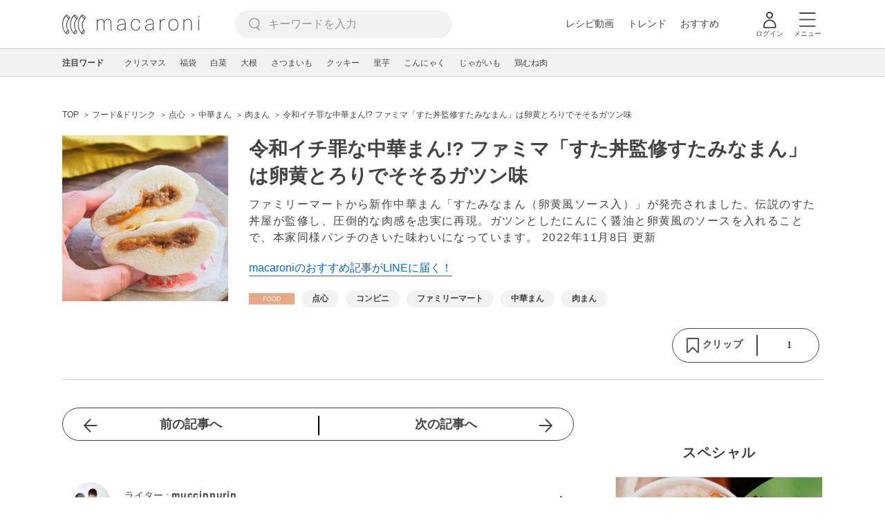

--- FILE ---
content_type: text/html; charset=UTF-8
request_url: https://macaro-ni.jp/115750
body_size: 20505
content:
<!doctype html>
<html lang="ja">
    <head prefix="og: http://ogp.me/ns# fb: http://ogp.me/ns/fb# website: http://ogp.me/ns/website#">
        <title>令和イチ罪な中華まん!? ファミマ「すた丼監修すたみなまん」は卵黄とろりでそそるガツン味 - macaroni</title>
        <link rel="preconnect" href="https://cdn.macaro-ni.jp">
<link rel="preconnect" href="https://pagead2.googlesyndication.com">
<link rel="preconnect" href="https://www.googletagmanager.com">
    <link rel="preconnect" href="https://googleads.g.doubleclick.net">

                    <meta name="robots" content="noindex,noarchive">
        <meta name="description" content="ファミリーマートから新作中華まん「すたみなまん（卵黄風ソース入）」が発売されました。伝説のすた丼屋が監修し、圧倒的な肉感を忠実に再現。ガツンとしたにんにく醤油と卵黄風のソースを入れることで、本家同様パンチのきいた味わいになっています。">
    <meta name="thumbnail" content="https://cdn.macaro-ni.jp/image/summary/115/115750/cxzAPr9UjcWwxWDryr0agyG1wrMU2xzzqLXCGIPf.jpg"/>
    <link rel="canonical" href="https://macaro-ni.jp/115750">
            <link rel="alternate" href="android-app://jp.trustridge.macaroni.app/http/macaro-ni.jp/android/launch/115750"/>

    <script type="text/javascript" language="javascript">
        var vc_pid = "885181680";
    </script>

    
    
                <meta charset="utf-8">
<meta http-equiv="X-UA-Compatible" content="IE=Edge">
    <meta name="robots" content="max-image-preview:large" />
<meta name="viewport" content="width=device-width,initial-scale=1.0,minimum-scale=1.0">

<link title="macaroni [マカロニ]" href="https://macaro-ni.jp/rss/pickup.rss" rel="alternate" type="application/rss+xml">
<link rel="apple-touch-icon" href="https://cdn.macaro-ni.jp/assets/img/top/icon_round.png"/>
<link rel="icon" href="https://cdn.macaro-ni.jp/assets/img/top/favicon.ico">
        
                <link rel="preload" href="https://use.fontawesome.com/releases/v5.8.1/css/all.css" integrity="sha384-50oBUHEmvpQ+1lW4y57PTFmhCaXp0ML5d60M1M7uH2+nqUivzIebhndOJK28anvf" crossorigin="anonymous" onload="this.onload=null;this.rel='stylesheet'" as="style">
<link rel="preload" href="https://maxcdn.bootstrapcdn.com/font-awesome/4.7.0/css/font-awesome.min.css" type="text/css" onload="this.onload=null;this.rel='stylesheet'" as="style">

    <link rel="stylesheet" href="https://cdn.macaro-ni.jp/css/pc/app.css?id=4da034e3dfc4a17a2038d5788c6a62e9" type="text/css" media="all" />
        
            <script type="application/ld+json">
    {"@context":"http:\/\/schema.org","@type":"WebSite","about":"macaroni [マカロニ] | 食から暮らしを豊かにするライフスタイルメディア","url":"https:\/\/macaro-ni.jp\/","potentialAction":{"@type":"SearchAction","target":"https:\/\/macaro-ni.jp\/search?q={query}","query-input":"required name=query"}}
</script>


<script type="application/ld+json">{"@context":"https:\/\/schema.org","@type":"newsArticle","name":"令和イチ罪な中華まん!? ファミマ「すた丼監修すたみなまん」は卵黄とろりでそそるガツン味","articleSection":"フード\u0026ドリンク","contentLocation":{"@type":"Place","name":"日本"},"copyrightHolder":{"@type":"Organization","name":"株式会社トラストリッジ"},"funder":{"@type":"Organization","name":"株式会社トラストリッジ"},"inLanguage":"ja","copyrightYear":"2025","isAccessibleForFree":"true","keywords":["点心","コンビニ","ファミリーマート","中華まん","肉まん"],"editor":{"@type":"Person","name":"macaroni編集部"},"author":{"@type":"Person","name":"muccinpurin","jobTitle":"製菓衛生師 \/ 料理家","brand":"macaroni（マカロニ）","description":"インスタフォロワー数は11万人以上！「コツをおさえたていねいレシピ」をモットーにレシピを提案する料理家。和洋中、スイーツからおせちまで幅広いジャンルで活動しています。 著書『極上だれでパパッとごはん』を発売中","image":{"@type":"ImageObject","url":"https:\/\/cdn.macaro-ni.jp\/image\/user\/16\/16677\/12f5iX34tIUyEsLeZvCffKLhmYBJBTple1IZie8g.jpg"},"worksFor":"macaroni（マカロニ）","funder":{"@type":"Organization","name":"株式会社トラストリッジ"},"contactPoint":{"@type":"ContactPoint","telephone":"03-6412-8794","email":"info@macaro-ni.jp","contactType":"総合窓口","areaServed":"JP","availableLanguage":"Japanese"},"url":"https:\/\/macaro-ni.jp\/user\/muccinpurin","sameAs":["https:\/\/www.instagram.com\/muccinpurin\/","https:\/\/books.rakuten.co.jp\/rb\/16693024\/"],"hasCredential":[{"@type":"EducationalOccupationalCredential","credentialCategory":"製菓衛生師","recognizedBy":{"@type":"Organization","name":"厚生労働省","url":"https:\/\/www.mhlw.go.jp\/stf\/seisakunitsuite\/bunya\/0000065164.html"}}]},"datePublished":"2022-11-08 20:09:43","description":"ファミリーマートから新作中華まん「すたみなまん（卵黄風ソース入）」が発売されました。伝説のすた丼屋が監修し、圧倒的な肉感を忠実に再現。ガツンとしたにんにく醤油と卵黄風のソースを入れることで、本家同様パンチのきいた味わいになっています。","headline":"令和イチ罪な中華まん!? ファミマ「すた丼監修すたみなまん」は卵黄とろりでそそるガツン味","image":{"@type":"ImageObject","url":["https:\/\/cdn.macaro-ni.jp\/image\/summary\/115\/115750\/qAZeeoxmq9vixEWLK68Kl25dzQ61wpQS3YnJWpx6.jpg","https:\/\/cdn.macaro-ni.jp\/image\/summary\/115\/115750\/aWmYs8GcmE692rev1FnvspzfBL3armn1rDq1BYzk.jpg","https:\/\/cdn.macaro-ni.jp\/image\/summary\/115\/115750\/VQoog53C5GGMRUXkWT4yDzy4vqRY5wWZGBq3doZ9.jpg","https:\/\/cdn.macaro-ni.jp\/image\/summary\/115\/115750\/ehGpCVAFzw9qnadj9dCoptUR886vS8e03e4s8b26.jpg","https:\/\/cdn.macaro-ni.jp\/image\/summary\/115\/115750\/l5QmityykS9RLxgjBA1O6m54AXV0rVndHWVL345U.jpg","https:\/\/cdn.macaro-ni.jp\/image\/summary\/115\/115750\/r7kjOesPHOOkjDV8DTZxt4MjUp4XPmYxcS1IJd5V.jpg"]},"thumbnailUrl":["https:\/\/cdn.macaro-ni.jp\/image\/summary\/115\/115750\/cxzAPr9UjcWwxWDryr0agyG1wrMU2xzzqLXCGIPf.jpg?p=1x1","https:\/\/cdn.macaro-ni.jp\/image\/summary\/115\/115750\/cxzAPr9UjcWwxWDryr0agyG1wrMU2xzzqLXCGIPf.jpg?p=4x3","https:\/\/cdn.macaro-ni.jp\/image\/summary\/115\/115750\/cxzAPr9UjcWwxWDryr0agyG1wrMU2xzzqLXCGIPf.jpg?p=16x9"],"publisherImprint":{"@type":"Organization","name":"macaroni（マカロニ）","logo":{"@type":"ImageObject","url":"https:\/\/cdn.macaro-ni.jp\/assets\/img\/v2\/pc_logo_black_215_35.png"}},"publisher":{"@type":"Organization","name":"株式会社トラストリッジ","logo":{"@type":"ImageObject","url":"https:\/\/cdn.macaro-ni.jp\/assets\/img\/trustridge_logo.png"}},"dateModified":"2025-08-04T06:50:01.000000Z","mainEntityOfPage":"https:\/\/macaro-ni.jp\/115750"}</script>

<script type="application/ld+json">
{"@context":"https:\/\/schema.org","@type":"BreadcrumbList","itemListElement":[{"@type":"ListItem","position":1,"name":"フード\u0026ドリンク","item":"https:\/\/macaro-ni.jp\/category\/food"},{"@type":"ListItem","position":2,"name":"点心","item":"https:\/\/macaro-ni.jp\/tag\/recipes\/2648"},{"@type":"ListItem","position":3,"name":"中華まん","item":"https:\/\/macaro-ni.jp\/tag\/recipes\/2653"},{"@type":"ListItem","position":4,"name":"肉まん","item":"https:\/\/macaro-ni.jp\/tag\/recipes\/2655"},{"@type":"ListItem","position":5,"name":"令和イチ罪な中華まん!? ファミマ「すた丼監修すたみなまん」は卵黄とろりでそそるガツン味"}]}
</script>




<script type="application/ld+json">

</script>

            <meta name="twitter:card" content="summary_large_image">
    <meta name="twitter:site" content="@macaroni_news">
    <meta name="twitter:title" content="令和イチ罪な中華まん!? ファミマ「すた丼監修すたみなまん」は卵黄とろりでそそるガツン味 - macaroni">
    <meta name="twitter:description" content="ファミリーマートから新作中華まん「すたみなまん（卵黄風ソース入）」が発売されました。伝説のすた丼屋が監修し、圧倒的な肉感を忠実に再現。ガツンとしたにんにく醤油と卵黄風のソースを入れることで、本家同様パンチのきいた味わいになっています。">
    <meta name="twitter:image" content="https://cdn.macaro-ni.jp/image/summary/115/115750/cxzAPr9UjcWwxWDryr0agyG1wrMU2xzzqLXCGIPf.jpg">
    <meta property="og:locale" content="ja_JP">
    <meta property="og:title" content="令和イチ罪な中華まん!? ファミマ「すた丼監修すたみなまん」は卵黄とろりでそそるガツン味 - macaroni">
    <meta property="og:type" content="article">
            <meta property="og:image" content="https://cdn.macaro-ni.jp/image/summary/115/115750/cxzAPr9UjcWwxWDryr0agyG1wrMU2xzzqLXCGIPf.jpg">
            <meta property="og:image" content="https://cdn.macaro-ni.jp/image/summary/115/115750/qAZeeoxmq9vixEWLK68Kl25dzQ61wpQS3YnJWpx6.jpg">
            <meta property="og:image" content="https://cdn.macaro-ni.jp/image/summary/115/115750/aWmYs8GcmE692rev1FnvspzfBL3armn1rDq1BYzk.jpg">
            <meta property="og:image" content="https://cdn.macaro-ni.jp/image/summary/115/115750/VQoog53C5GGMRUXkWT4yDzy4vqRY5wWZGBq3doZ9.jpg">
            <meta property="og:image" content="https://cdn.macaro-ni.jp/image/summary/115/115750/ehGpCVAFzw9qnadj9dCoptUR886vS8e03e4s8b26.jpg">
            <meta property="og:image" content="https://cdn.macaro-ni.jp/image/summary/115/115750/l5QmityykS9RLxgjBA1O6m54AXV0rVndHWVL345U.jpg">
            <meta property="og:image" content="https://cdn.macaro-ni.jp/image/summary/115/115750/r7kjOesPHOOkjDV8DTZxt4MjUp4XPmYxcS1IJd5V.jpg">
        <meta property="og:url" content="https://macaro-ni.jp/115750">
    <meta property="og:description" content="ファミリーマートから新作中華まん「すたみなまん（卵黄風ソース入）」が発売されました。伝説のすた丼屋が監修し、圧倒的な肉感を忠実に再現。ガツンとしたにんにく醤油と卵黄風のソースを入れることで、本家同様パンチのきいた味わいになっています。">
    <meta property="og:site_name" content="macaroni [マカロニ]">
            <meta property="fb:pages" content="655800347811781" />
<meta property="fb:app_id" content="1385631188326032">
<meta property="og:locale" content="ja_JP">



        
                <meta name="google-site-verification" content="saZ5TzkpiWbKncaD59bFWjg5O4k9zq4FYyHj6Rwj7_4" />


<script>
    (async function() {
        try {
            
            const response = await fetch('/api/users/id', {
                method: 'GET',
                credentials: 'include',
                headers: {
                    'X-Requested-With': 'XMLHttpRequest',
                    'Accept': 'application/json'
                }
            });

            if (response.ok) {
                const data = await response.json();
                window.dataLayer = window.dataLayer || [];
                window.dataLayer.push({
                    'user_id': data.user_id,
                    'event': 'gtm.set_user_id'
                });
            }
        } catch (error) {
            console.error('ユーザーID取得apiの実行に失敗');
        } finally {
            
            (function(w,d,s,l,i){w[l]=w[l]||[];w[l].push({'gtm.start':
                new Date().getTime(),event:'gtm.js'});var f=d.getElementsByTagName(s)[0],
                j=d.createElement(s),dl=l!='dataLayer'?'&l='+l:'';j.async=true;j.src=
                'https://www.googletagmanager.com/gtm.js?id='+i+dl;f.parentNode.insertBefore(j,f);
            })(window,document,'script','dataLayer','GTM-5W8H9MR');
        }
    })();
</script>

<meta name="format-detection" content="telephone=no">



    
    
    <meta name="p:domain_verify" content="a55e853810e2afd5944437594a6adb5b"/>
        
        
        <script async="async" src="https://securepubads.g.doubleclick.net/tag/js/gpt.js"></script>
    <script>
        window.googletag = window.googletag || {cmd: []};
        var google_interstitial_slot;
        googletag.cmd.push(function() {
            google_interstitial_slot = googletag.defineOutOfPageSlot("/146460235/M_PC_ART_Interstitial", googletag.enums.OutOfPageFormat.INTERSTITIAL);
            if (google_interstitial_slot) {
                google_interstitial_slot.addService(googletag.pubads());
            }
            googletag.pubads().enableSingleRequest();
            googletag.enableServices();
            googletag.display(google_interstitial_slot);
        });
    </script>

    
    <script>
        window.gnshbrequest = window.gnshbrequest || {cmd:[]};
        window.gnshbrequest.cmd.push(function(){
            window.gnshbrequest.forceInternalRequest();
        });
    </script>
    <script async src="https://securepubads.g.doubleclick.net/tag/js/gpt.js"></script>
    <script async src="https://cpt.geniee.jp/hb/v1/219635/1438/wrapper.min.js"></script>

    
    <script type="text/javascript">
        window.googletag = window.googletag || {cmd: []};
        googletag.cmd.push(function () {
            
            googletag.defineSlot('/146460235/PC_ALL_1stRec', [[1, 1], [300, 250], 'fluid'], 'div-gpt-ad-00001-0').addService(googletag.pubads());
            googletag.defineSlot('/146460235/PC_ALL_2ndRec', [[300, 250], 'fluid'], 'div-gpt-ad-00002-0').addService(googletag.pubads());
            googletag.defineSlot('/146460235/PC_ART_3rdRec', [[1, 1], [300, 250], 'fluid'], 'div-gpt-ad-00003-0').addService(googletag.pubads());
            googletag.defineSlot('/146460235/PC_ART_4thRec', [[1, 1], [300, 250], [300, 600], 'fluid'], 'div-gpt-ad-00004-0').addService(googletag.pubads());
            googletag.defineSlot('/146460235/PC_ART_Overlay', [[1, 1], [728, 90]], 'div-gpt-ad-00050-0').addService(googletag.pubads());
            googletag.defineSlot('/146460235/M_PC_ALL_2ndRec2', [[1, 1], [300, 250], 'fluid'], 'div-gpt-ad-00002-2-0').addService(googletag.pubads());
            googletag.defineSlot('/146460235/PC_ALL_2ndRec3', [[1, 1], [300, 250], 'fluid'], 'div-gpt-ad-00002-3-0').addService(googletag.pubads());
            googletag.defineSlot('/146460235/PC_ART_LeftRec', [[300, 250], [336, 280], 'fluid'], 'div-gpt-ad-00021-0').addService(googletag.pubads());
            googletag.defineSlot('/146460235/PC_ART_RightRec', [[300, 250], [336, 280], 'fluid'], 'div-gpt-ad-00022-0').addService(googletag.pubads());

                            
                googletag.defineSlot('/146460235/PC_ART_Billboard', [[1, 1], [728, 90], [970, 90], [970, 250], 'fluid'], 'div-gpt-ad-00010-0').addService(googletag.pubads());
                                    googletag.defineSlot('/146460235/PC_ART_InLeftRec', [[300, 250], [336, 280], 'fluid'], 'div-gpt-ad-00011-0').addService(googletag.pubads());
                    googletag.defineSlot('/146460235/PC_ART_InRightRec', [[300, 250], [336, 280], 'fluid'], 'div-gpt-ad-00012-0').addService(googletag.pubads());
                                                    googletag.defineSlot('/146460235/PC_ART_In2LeftRec', [[300, 250], [336, 280], 'fluid'], 'div-gpt-ad-00013-0').addService(googletag.pubads());
                    googletag.defineSlot('/146460235/PC_ART_In2RightRec', [[300, 250], [336, 280], 'fluid'], 'div-gpt-ad-00014-0').addService(googletag.pubads());
                            
            googletag.pubads().enableSingleRequest();
            googletag.pubads().collapseEmptyDivs();
            googletag.enableServices();
        });
    </script>

    


    
            <script type="text/javascript">
            window._taboola = window._taboola || [];
            _taboola.push({article:'auto'});
            !function (e, f, u, i) {
                if (!document.getElementById(i)){
                    e.async = 1;
                    e.src = u;
                    e.id = i;
                    f.parentNode.insertBefore(e, f);
                }
            }(document.createElement('script'),
                document.getElementsByTagName('script')[0],
                '//cdn.taboola.com/libtrc/macaroni/loader.js',
                'tb_loader_script');
            if(window.performance && typeof window.performance.mark == 'function')
            {window.performance.mark('tbl_ic');}
        </script>
    
    </head>
    <body>
                    <noscript><iframe src="https://www.googletagmanager.com/ns.html?id=GTM-5W8H9MR"
height="0" width="0" style="display:none;visibility:hidden"></iframe></noscript>


<script type="text/javascript">
    service_domain = "macaro-ni.jp";
</script>

    
    <div id="fb-root"></div>
                <div class="l-wrapper">
            <header class="globalHeader" id="js-globalHeader">
    
    <div class="drawerMenu">
    <input class="drawerMenu__drawerMenuCheckbox" id="drawerMenuCheckbox" type="checkbox">
    <label class="drawerMenu__overlay" for="drawerMenuCheckbox"></label>

    <div class="drawerMenu__inner">
        <label class="drawerMenu__closeAction" for="drawerMenuCheckbox">
            <div class="drawerMenu__closeButton"></div>
            <p class="drawerMenu__closeText">閉じる</p>
        </label>
        <ul class="drawerMenu__itemWrapper">
            <li class="drawerMenu__item">
                <a href="/trend" class="drawerMenu__link ga_inside_link">
                    <img
                        src="https://cdn.macaro-ni.jp/assets/img/v4/trend.svg"
                        class="drawerMenu__icon"
                        loading="lazy"
                        alt=""
                    >
                    <p class="drawerMenu__text">トレンドニュース</p>
                </a>
            </li>
                            <li class="drawerMenu__item">
                    <a href="/category/recipe" class="drawerMenu__link ga_category">
                        <img
                            src="https://cdn.macaro-ni.jp/assets/img/v4/recipe.svg"
                            class="drawerMenu__icon"
                            loading="lazy"
                            alt=""
                        >
                        <p class="drawerMenu__text">レシピ</p>
                    </a>
                </li>
                
                                    <li class="drawerMenu__item">
                        <a class="drawerMenu__link ga_inside_link" href="/movie">
                            <img
                                src="https://cdn.macaro-ni.jp/assets/img/v4/movie.svg"
                                class="drawerMenu__icon"
                                loading="lazy"
                                alt=""
                            >
                            <p class="drawerMenu__text">レシピ動画</p>
                        </a>
                    </li>
                                            <li class="drawerMenu__item">
                    <a href="/category/gourmet" class="drawerMenu__link ga_category">
                        <img
                            src="https://cdn.macaro-ni.jp/assets/img/v4/gourmet.svg"
                            class="drawerMenu__icon"
                            loading="lazy"
                            alt=""
                        >
                        <p class="drawerMenu__text">おでかけ</p>
                    </a>
                </li>
                
                                            <li class="drawerMenu__item">
                    <a href="/category/living" class="drawerMenu__link ga_category">
                        <img
                            src="https://cdn.macaro-ni.jp/assets/img/v4/living.svg"
                            class="drawerMenu__icon"
                            loading="lazy"
                            alt=""
                        >
                        <p class="drawerMenu__text">暮らし</p>
                    </a>
                </li>
                
                                            <li class="drawerMenu__item">
                    <a href="/category/health" class="drawerMenu__link ga_category">
                        <img
                            src="https://cdn.macaro-ni.jp/assets/img/v4/health.svg"
                            class="drawerMenu__icon"
                            loading="lazy"
                            alt=""
                        >
                        <p class="drawerMenu__text">ヘルス&amp;ビューティー</p>
                    </a>
                </li>
                
                                            <li class="drawerMenu__item">
                    <a href="/category/food" class="drawerMenu__link ga_category">
                        <img
                            src="https://cdn.macaro-ni.jp/assets/img/v4/food.svg"
                            class="drawerMenu__icon"
                            loading="lazy"
                            alt=""
                        >
                        <p class="drawerMenu__text">フード&amp;ドリンク</p>
                    </a>
                </li>
                
                                        <li class="drawerMenu__item">
                <a href="/topics" class="drawerMenu__link ga_inside_link">
                    <img
                        src="https://cdn.macaro-ni.jp/assets/img/v4/topics.svg"
                        class="drawerMenu__icon"
                        loading="lazy"
                        alt=""
                    >
                    <p class="drawerMenu__text">特集</p>
                </a>
            </li>
            <li class="drawerMenu__item">
                <a href="/serialize" class="drawerMenu__link ga_inside_link">
                    <img
                        src="https://cdn.macaro-ni.jp/assets/img/v4/serialize.svg"
                        class="drawerMenu__icon"
                        loading="lazy"
                        alt=""
                    >
                    <p class="drawerMenu__text">連載</p>
                </a>
            </li>
            <li class="drawerMenu__item">
                <a href="/mate" class="drawerMenu__link ga_inside_link">
                    <img
                        src="https://cdn.macaro-ni.jp/assets/img/v4/mate.svg"
                        class="drawerMenu__icon"
                        loading="lazy"
                        alt=""
                    />
                    <p class="drawerMenu__text">マカロニメイト</p>
                </a>
            </li>
            <li class="drawerMenu__item">
                <a href="https://ranking.macaro-ni.jp/votes/voting?utm_source=media&utm_medium=macaroni" class="drawerMenu__link">
                    <img
                        src="https://cdn.macaro-ni.jp/assets/img/v4/ranking.svg"
                        class="drawerMenu__icon"
                        loading="lazy"
                        alt=""
                    />
                    <p class="drawerMenu__text">人気投票に参加</p>
                </a>
            </li>
        </ul>
        <div class="drawerMenu__linkWrapper">
                            <a class="drawerMenu__link ga_inside_link" href="/login">ログイン</a>
                                    <img
                src="https://cdn.macaro-ni.jp/assets/img/v4/login_white.svg"
                class="drawerMenu__linkIcon"
                loading="lazy"
                alt=""
            >
        </div>
        <div class="drawerMenu__infoSnsWrapper">
            <a class="drawerMenu__infoSnsIconList ga_outside_link" href="https://twitter.com/macaroni_news" target="_blank">
                <img class="drawerMenu__infoSnsIcon" src="https://cdn.macaro-ni.jp/assets/img/v4/x.svg" alt="X" loading="lazy">
            </a>
            <a class="drawerMenu__infoSnsIconList ga_outside_link" href="https://www.facebook.com/macaroni.jp/" target="_blank">
                <img class="drawerMenu__infoSnsIcon" src="https://cdn.macaro-ni.jp/assets/img/v4/facebook.svg" alt="Facebook" loading="lazy">
            </a>
            <a class="drawerMenu__infoSnsIconList ga_outside_link" href="https://www.instagram.com/macaroni_news/" target="_blank">
                <img class="drawerMenu__infoSnsIcon" src="https://cdn.macaro-ni.jp/assets/img/v4/instagram.png" alt="Instagram" loading="lazy">
            </a>
            <a class="drawerMenu__infoSnsIconList ga_outside_link" href="https://www.youtube.com/channel/UC6vzXCyUFiz0wMF6aIe7Isg" target="_blank">
                <img class="drawerMenu__infoSnsIcon" src="https://cdn.macaro-ni.jp/assets/img/v4/youtube.png" alt="YouTube" loading="lazy">
            </a>
        </div>
    </div>
</div>

    <div class="globalHeader__inner">
        <div class="globalHeader__logoWrapper">
            <a class="globalHeader__logoText ga_inside_link" href="/">
                <img class="globalHeader__logoText" src="https://cdn.macaro-ni.jp/assets/img/v4/header_logo.svg" alt="マカロニ">
            </a>
        </div>
        <section class="searchMenu">
    <input class="searchMenu__searchMenuCheckbox" id="searchMenuCheckbox" type="checkbox">
    <div class="searchMenu__inner">

        <div class="searchMenu__formWrapper">
            <div class="searchMenu__searchFormWrapper">
                <form action="/search" method="get" id="searchForm" class="searchMenu__form">
                                            <input type="text" class="searchMenu__formInput" id="searchFormKeywordInput" name="q" placeholder="キーワードを入力" autocomplete="off">
                                        <img
                        src="https://cdn.macaro-ni.jp/assets/img/v4/cross.svg"
                        alt=""
                        id="searchKeywordDelete"
                        class="searchMenu__keywordDeleteIcon"
                        loading="lazy"
                    />
                </form>
            </div>
        </div>
        <div class="searchMenu__keywordWrapper">
            <div id="suggestWrapper" class="searchMenu__suggestWrapper"></div>
            <span class="searchMenu__keywordTitle">人気のキーワード</span>
            <ul class="searchMenu__keywordListWrapper">
                                                            <li class="searchMenu__keywordList">
                            <a href="/tag/1232" class="searchMenu__keywordLink ga_inside_link">季節行事</a>
                        </li>
                                                                                <li class="searchMenu__keywordList">
                            <a href="/tag/recipes/4701" class="searchMenu__keywordLink ga_inside_link">季節の料理</a>
                        </li>
                                                                                <li class="searchMenu__keywordList">
                            <a href="/tag/recipes/4731" class="searchMenu__keywordLink ga_inside_link">パーティー料理・おもてなし料理</a>
                        </li>
                                                                                <li class="searchMenu__keywordList">
                            <a href="/tag/recipes/4212" class="searchMenu__keywordLink ga_inside_link">米・雑穀</a>
                        </li>
                                                                                <li class="searchMenu__keywordList">
                            <a href="/tag/recipes/2235" class="searchMenu__keywordLink ga_inside_link">スープ・汁物</a>
                        </li>
                                                                                <li class="searchMenu__keywordList">
                            <a href="/tag/recipes/3482" class="searchMenu__keywordLink ga_inside_link">乳製品</a>
                        </li>
                                                                                <li class="searchMenu__keywordList">
                            <a href="/tag/recipes/4670" class="searchMenu__keywordLink ga_inside_link">簡単レシピ</a>
                        </li>
                                                                                <li class="searchMenu__keywordList">
                            <a href="/tag/recipes/2360" class="searchMenu__keywordLink ga_inside_link">卵料理</a>
                        </li>
                                                                                <li class="searchMenu__keywordList">
                            <a href="/tag/recipes/2737" class="searchMenu__keywordLink ga_inside_link">揚げ物</a>
                        </li>
                                                </ul>
        </div>
    </div>
    <label class="searchMenu__overlay" for="searchMenuCheckbox"></label>
</section>

        <div class="globalHeader__searchFormWrapper">
            <form action="/search" method="get" id="searchForm" class="globalHeader__form">
                                   <input type="text" readonly="readonly" class="globalHeader__formInput" id="toggleSearchFormView" name="q" placeholder="キーワードを入力" autocomplete="off">
                            </form>
        </div>
        <div class="globalHeader__menuWrapper">
            <div class="globalHeader__menuListWrapper">
                <div class="globalHeader__menuList">
                    <a class="globalHeader__menuLink ga_inside_link" href="/movie">レシピ動画</a>
                </div>
                <div class="globalHeader__menuList">
                    <a class="globalHeader__menuLink ga_inside_link" href="/trend">トレンド</a>
                </div>
                <div class="globalHeader__menuList">
                    <a class="globalHeader__menuLink ga_inside_link" href="/topics">おすすめ</a>
                </div>
            </div>
            <div class="globalHeader__actionWrapper">
                
                                    <div class="globalHeader__iconList">
                        <a href="/login" class="ga_inside_link">
                            <span class="globalHeader__iconWrapper">
                                <img class="globalHeader__icon" src="https://cdn.macaro-ni.jp/assets/img/v4/login.svg" alt="">
                            </span>
                            <span class="globalHeader__iconDescription">ログイン</span>
                        </a>
                    </div>
                                                <div class="globalHeader__iconList">
                    <label for="drawerMenuCheckbox" class="globalHeader__drawerCheckboxLabel">
                        <span class="globalHeader__iconWrapper">
                            <img class="globalHeader__icon" src="https://cdn.macaro-ni.jp/assets/img/v4/menu.svg" alt="">
                        </span>
                        <span class="globalHeader__iconDescription">メニュー</span>
                    </label>
                </div>
            </div>
        </div>
    </div>
</header>
            <div class="featuredTag">
    <div class="featuredTag__wrapper">
        <div class="featuredTag__label">注目ワード</div>
        <div id="featuredTagList" class="featuredTag__tagWrapper">
            
        </div>
    </div>
</div>
            <div class="l-contentsHeader">
                    <aside class="ad-billboard">
        <div id='div-gpt-ad-00010-0'>
            <script>
                googletag.cmd.push(function() { googletag.display('div-gpt-ad-00010-0'); });
            </script>
        </div>
    </aside>
                
                                    <div class="articleHeader">
                                <section class="breadcrumb--article">
            
        <ol class="breadcrumb__items">
                            <li class="breadcrumb__item breadcrumb__tagView">
                                            <a href="/" class="breadcrumb__link ga_inside_link">
                            <span class="breadcrumb__text">TOP</span>
                        </a>
                                    </li>
                            <li class="breadcrumb__item breadcrumb__tagView">
                                            <a href="/category/food" class="breadcrumb__link ga_inside_link">
                            <span class="breadcrumb__text">フード&amp;ドリンク</span>
                        </a>
                                    </li>
                            <li class="breadcrumb__item breadcrumb__tagView">
                                            <a href="/tag/recipes/2648" class="breadcrumb__link ga_inside_link">
                            <span class="breadcrumb__text">点心</span>
                        </a>
                                    </li>
                            <li class="breadcrumb__item breadcrumb__tagView">
                                            <a href="/tag/recipes/2653" class="breadcrumb__link ga_inside_link">
                            <span class="breadcrumb__text">中華まん</span>
                        </a>
                                    </li>
                            <li class="breadcrumb__item breadcrumb__tagView">
                                            <a href="/tag/recipes/2655" class="breadcrumb__link ga_inside_link">
                            <span class="breadcrumb__text">肉まん</span>
                        </a>
                                    </li>
                            <li class="breadcrumb__item breadcrumb__tagView">
                                            <div class="breadcrumb__link">
                            <span class="breadcrumb__text">令和イチ罪な中華まん!? ファミマ「すた丼監修すたみなまん」は卵黄とろりでそそるガツン味</span>
                        </div>
                                    </li>
                    </ol>
    </section>
                                <div class="articleInfo">
    
    
    <div class="articleInfo__info">
                    <div class="articleInfo__thumbnailWrapper">
                <img
                    class="articleInfo__thumbnail"
                    src="https://cdn.macaro-ni.jp/image/summary/115/115750/cxzAPr9UjcWwxWDryr0agyG1wrMU2xzzqLXCGIPf.jpg?p=small"
                    alt=""
                />
            </div>
                <div class="articleInfo__descriptionWrapper">
            <h1 class="articleInfo__title">令和イチ罪な中華まん!? ファミマ「すた丼監修すたみなまん」は卵黄とろりでそそるガツン味</h1>
            <p class="articleInfo__description">ファミリーマートから新作中華まん「すたみなまん（卵黄風ソース入）」が発売されました。伝説のすた丼屋が監修し、圧倒的な肉感を忠実に再現。ガツンとしたにんにく醤油と卵黄風のソースを入れることで、本家同様パンチのきいた味わいになっています。
                <span>2022年11月8日 更新</span>
            </p>
                            <a class="articleInfo__descriptionPromotion" href="https://line.me/R/ti/p/%40oa-macaroni">macaroniのおすすめ記事がLINEに届く！</a>
                        <div class="articleInfo__otherWrapper">
                
                                <div class="articleInfo__tagAndDateWrapper">
                    <div class="articleInfo__tagWrapper">
                        <a
                            class="articleInfo__categoryName"
                            href="/category/food"
                            aria-label="フード&amp;ドリンクカテゴリーの記事一覧へ"
                        >
                                                            <img
                                    src="https://cdn.macaro-ni.jp/assets/img/category/food.svg"
                                    alt=""
                                    class="articleInfo__categoryIcon"
                                >
                                                    </a>
                                                    <a href="/tag/recipes/2648" class="articleInfo__tagLink">
                                <span class="articleInfo__tag">点心</span>
                            </a>
                                                    <a href="/tag/5190" class="articleInfo__tagLink">
                                <span class="articleInfo__tag">コンビニ</span>
                            </a>
                                                    <a href="/tag/5194" class="articleInfo__tagLink">
                                <span class="articleInfo__tag">ファミリーマート</span>
                            </a>
                                                    <a href="/tag/recipes/2653" class="articleInfo__tagLink">
                                <span class="articleInfo__tag">中華まん</span>
                            </a>
                                                    <a href="/tag/recipes/2655" class="articleInfo__tagLink">
                                <span class="articleInfo__tag">肉まん</span>
                            </a>
                                            </div>
                </div>
            </div>

            <div class="articleInfo__clipSection">
                <div class="articleInfo__videoInfoWrapper">
                    
                    
                    
                    
                                    </div>
                <div class="serviceButtons">
            <div class="serviceButtons__clipWrapper" id="fav_area">
            <div
                id="pc_summary_like"
                class="serviceButtons__clip"
                data-delay_login="pc_summary_like"
                data-delay_login_param="summary_id:115750"
                data-color="#E6A686"
                data-is-login=""
                data-login-url="https://macaro-ni.jp/login"
            >
                <a id="like_bt" class="serviceButtons__clipLink">
                    <span class="serviceButtons__clipButton clip_button " style="background-color: #fff" data-color="#E6A686">
                        <div class="serviceButtons__clipImageWrapper">
                            <img
                                class="serviceButtons__clipImage clip_image"
                                src="https://cdn.macaro-ni.jp/assets/img/v4/clip.png"
                                alt=""
                            />
                            <span class="serviceButtons__clipText">クリップ</span>
                        </div>
                        <span class="serviceButtons__clipDelimiter"></span>
                        <span class="serviceButtons__clipCount">1</span>
                    </span>
                </a>
            </div>
        </div>
    </div>
            </div>
        </div>
    </div>
</div>


                        </div>
                            </div>
            <div class="l-contentsWrapper">
                <main role="main" class="l-main">
                    <article class="l-article">
                            
    
    <section
            class="articleShow"
            data-article-id="115750"
            data-video-url=""
    >
        
        
        
                    <div class="articleShow__topTransition">
                <a href="https://macaro-ni.jp/115265"
                   class="articleShow__topPrevArticleLink">
                    前の記事へ
                </a>
                <a href="https://macaro-ni.jp/117106"
                   class="articleShow__topNextArticleLink">
                    次の記事へ
                </a>
            </div>
        
        
                    <div class="articleShow__info">
                <div class="articleShow__border"></div>
                <div class="articleShow__writer">
                    <div class="articleShow__writerLeft">
                        <img
                            class="articleShow__writerImage"
                            src="https://cdn.macaro-ni.jp/image/user/16/16677/12f5iX34tIUyEsLeZvCffKLhmYBJBTple1IZie8g.jpg?p=mini"
                            alt=""
                        />
                    </div>
                    <div class="articleShow__writerRight">
                        <p class="articleShow__writerText">ライター : <span class="articleShow__writerName">muccinpurin</span></p>
                        <p class="articleShow__writerPosition">製菓衛生師 / 料理家</p>
                        <img
                            src="https://cdn.macaro-ni.jp/assets/img/v4/writerLink.svg"
                            class="articleShow__writerImageIcon"
                            loading="lazy"
                            alt=""
                        />
                    </div>
                    <a
                        class="ga_inside_link articleShow__writerNameLink"
                        href="/user/muccinpurin"
                        aria-label="muccinpurinのプロフィールへ"
                    ></a>
                </div>
                            </div>
        
                    <div id="nativeAd_pc_underWriter" class="articleShow__nativeAd">
                <script>
                    document.addEventListener('DOMContentLoaded', function () {
                        window.nativeAdApiResult === null ? window.targetNativeAdUnitQueueList.push('nativeAd_pc_underWriter') : window.embedNativeAd('nativeAd_pc_underWriter');
                    });
                </script>
            </div>
        
                    <div class="articleShow__headLine">
                <div class="articleShow__headLineTitleWrapper">
                    <h2 class="articleShow__headLineTitle">目次</h2>
                    <div class="articleShow__headLineToggle headLineToggle">
                        <span class="articleShow__headLineToggleText" data-is-open="true">小見出しも全て表示</span>
                        <span class="articleShow__headLineToggleText" data-is-open="false">閉じる</span>
                        <img
                            src="https://cdn.macaro-ni.jp/assets/img/gray_arrow_icon_right.png"
                            class="articleShow__headLineToggleIcon"
                            alt=""
                            width="8"
                            height="12"
                            loading="lazy"
                            data-is-open="false"
                        >
                    </div>
                </div>
                <nav class="articleShow__headingListItemsWrapper">
                    <ul class="articleShow__headingListItems">
                                                    <li class="articleShow__headingListItem--large">
                                <div class="articleShow__headingListItemRow">
                                    <div class="articleShow__headingListItemDot--large"></div>
                                    <div data-to="heading-2062574"
                                        onclick="ga('send', {hitType:'event', eventCategory:'AgendaClick', eventAction: location.pathname, eventLabel: 'heading-2062574'});">
                                        <a class="articleShow__headingListLink ga_inside_link"
                                            href="/115750#heading-2062574">
                                                <p class="articleShow__headingListTitle">伝説のすた丼屋監修。ファミマに「すたみなまん」降臨</p>
                                        </a>
                                    </div>
                                </div>
                                                            </li>
                                                    <li class="articleShow__headingListItem--large">
                                <div class="articleShow__headingListItemRow">
                                    <div class="articleShow__headingListItemDot--large"></div>
                                    <div data-to="heading-2062576"
                                        onclick="ga('send', {hitType:'event', eventCategory:'AgendaClick', eventAction: location.pathname, eventLabel: 'heading-2062576'});">
                                        <a class="articleShow__headingListLink ga_inside_link"
                                            href="/115750#heading-2062576">
                                                <p class="articleShow__headingListTitle">にんにく醤油とまろやか卵黄が罪…</p>
                                        </a>
                                    </div>
                                </div>
                                                                    <ul class="articleShow__headingListItems">
                                                                                    <li class="articleShow__headingListItem--medium" data-is-open="false">
                                                <div class="articleShow__headingListItemRow">
                                                    <div class="articleShow__headingListItemDot--medium"></div>
                                                    <div data-to="heading-2062677"
                                                        onclick="ga('send', {hitType:'event', eventCategory:'AgendaClick', eventAction: location.pathname, eventLabel: 'heading-2062677'});">
                                                        <a class="articleShow__headingListLink ga_inside_link"
                                                            href="/115750#heading-2062677">
                                                                <p class="articleShow__headingListTitle">これをおかずにごはんも食べられそうな濃いめの味付け！</p>
                                                        </a>
                                                    </div>
                                                </div>
                                            </li>
                                                                            </ul>
                                                            </li>
                                                    <li class="articleShow__headingListItem--large">
                                <div class="articleShow__headingListItemRow">
                                    <div class="articleShow__headingListItemDot--large"></div>
                                    <div data-to="heading-2062584"
                                        onclick="ga('send', {hitType:'event', eventCategory:'AgendaClick', eventAction: location.pathname, eventLabel: 'heading-2062584'});">
                                        <a class="articleShow__headingListLink ga_inside_link"
                                            href="/115750#heading-2062584">
                                                <p class="articleShow__headingListTitle">令和イチ罪な中華まん「すたみなまん」を食してみて！</p>
                                        </a>
                                    </div>
                                </div>
                                                                    <ul class="articleShow__headingListItems">
                                                                                    <li class="articleShow__headingListItem--medium" data-is-open="false">
                                                <div class="articleShow__headingListItemRow">
                                                    <div class="articleShow__headingListItemDot--medium"></div>
                                                    <div data-to="heading-2060835"
                                                        onclick="ga('send', {hitType:'event', eventCategory:'AgendaClick', eventAction: location.pathname, eventLabel: 'heading-2060835'});">
                                                        <a class="articleShow__headingListLink ga_inside_link"
                                                            href="/115750#heading-2060835">
                                                                <p class="articleShow__headingListTitle">商品情報</p>
                                                        </a>
                                                    </div>
                                                </div>
                                            </li>
                                                                            </ul>
                                                            </li>
                                            </ul>
                </nav>
            </div>
        
        <div class="articleShow__body">
            
            
            
            
            
                            <div class="articleShow__contents">
                                                <div
    class="articleShow__contentsHeading"
    data-content-id="heading-2062574"
>
                                <h2 class="articleShow__contentsHeading--large" id="heading-2062574">伝説のすた丼屋監修。ファミマに「すたみなまん」降臨</h2>
                        </div>
                                            </div>
                            <div class="articleShow__contents">
                                                <div
    class="articleShow__contentsImage"
    id="image2115436"
    data-content-id="image-2115436"
>
            <div class="articleShow__contentsImageArea">
    
    <div class="articleShow__contentsImageWrapper" style="height: calc(740px / 2300 * 1725);max-height: 540px;">
                    <a href="/items/2115436"  rel="noopener" class="articleShow__contentsImageLinkUrl ga_inside_link" id="2115436">
                <img
                    src="https://cdn.macaro-ni.jp/assets/img/v4/glass.svg"
                    class="articleShow__contentsImageGlass"
                    loading="lazy"
                    alt=""
                />
                            <img
                src="https://cdn.macaro-ni.jp/image/summary/115/115750/qAZeeoxmq9vixEWLK68Kl25dzQ61wpQS3YnJWpx6.jpg?p=medium"
                class="articleShow__contentsOtherImage"
                alt="白い皿に置かれたすたみなまん"
                loading="lazy"
                width="100%"
                
            >
            </a>
            </div>
            <div class="articleShow__contentsPhotoByWrapper">
            <p class="articleShow__contentsPhotoBy">Photo by muccinpurin</p>
        </div>
        <div class="articleShow__contentsImageTextWrapper">
        <strong></strong>
        価格：185円（税込）
    </div>
    </div>
    </div>
                                            </div>
                            <div class="articleShow__contents">
                                                <div
    class="articleShow__contentsText"
    data-content-id="text-2171323"
>
    <div class="articleShow__contentsTextBody text-font-mid color-black">2022年11月8日（火）、ファミリーマートに新作中華まん「伝説のすた丼屋監修 すたみなまん」が仲間入りしました。<br><br>圧倒的な量の肉と、にんにく醤油のパンチがきいた丼で人気を博す「伝説のすた丼屋」監修で、具材の中にはすた丼に欠かせない卵黄風のソースが入っているのだとか。</div>
    </div>
                                            </div>
                            <div class="articleShow__contents">
                                                <div
    class="articleShow__contentsText"
    data-content-id="text-2173123"
>
    <div class="articleShow__contentsTextBody text-font-mid color-black">過去のコラボ中華まんはこちら▼</div>
    </div>
                                            </div>
                            <div class="articleShow__contents">
                                                <div
    class="articleShow__contentsLink"
    data-content-id="link-1308988"
>
                <div class="articleShow__contentsLinkBody">
        <div class="articleShow__contentsLinkImageWrapper">
            <a href="https://macaro-ni.jp/113522" class="articleShow__contentsLinkHref--internal ga_inside_link" rel="noopener" data-ga="article_internal">
                                    <img
                        src="https://cdn.macaro-ni.jp/image/summary/113/113522/Jyg9smd1RkD3kulaJHSQ3SZ46dX3y4RbhQMAgWM7.jpg?p=small"
                        alt=""
                        class="articleShow__contentsLinkThumbnail"
                        loading="lazy"
                    />
                                <div class="articleShow__contentsLinkTextWrapper">
                    <p class="articleShow__contentsLinkTitleThumbnail" style="-webkit-box-orient: vertical;">ファミマ×モス「テリヤキ肉まん」がリピ確定のおいしさ！本家に劣らぬやみつき味</p>
                    <p class="articleShow__contentsLinkDescription" style="-webkit-box-orient: vertical;">2022年9月20日（火）より全国のファミリーマートにて、ファミリーマートとモスバーガーがコラボした「モス テリヤキ肉まん 」が発売！モスバーガーで人気かつ定番の「テリヤキバーガー」のおいしさを、肉まんで再現した商品です。この記事では気になる味わいをたっぷりとご紹介しますよ。</p>
                </div>
                <img
                    src="https://cdn.macaro-ni.jp/assets/img/v4/link_thumbnail_path.svg"
                    alt=""
                    class="articleShow__link_thumbnailPath"
                    loading="lazy"
                >
            </a>
        </div>
    </div>
            </div>
                                            </div>
                            <div class="articleShow__contents">
                                                <div
    class="articleShow__contentsImage"
    id="image2115437"
    data-content-id="image-2115437"
>
            <div class="articleShow__contentsImageArea">
    
    <div class="articleShow__contentsImageWrapper" style="height: calc(740px / 2300 * 1725);max-height: 540px;">
                    <a href="/items/2115437"  rel="noopener" class="articleShow__contentsImageLinkUrl ga_inside_link" id="2115437">
                <img
                    src="https://cdn.macaro-ni.jp/assets/img/v4/glass.svg"
                    class="articleShow__contentsImageGlass"
                    loading="lazy"
                    alt=""
                />
                            <img
                src="https://cdn.macaro-ni.jp/image/summary/115/115750/aWmYs8GcmE692rev1FnvspzfBL3armn1rDq1BYzk.jpg?p=medium"
                class="articleShow__contentsOtherImage"
                alt="すたみなまんの裏側"
                loading="lazy"
                width="100%"
                
            >
            </a>
            </div>
            <div class="articleShow__contentsPhotoByWrapper">
            <p class="articleShow__contentsPhotoBy">Photo by muccinpurin</p>
        </div>
        <div class="articleShow__contentsImageTextWrapper">
        <strong></strong>
        
    </div>
    </div>
    </div>
                                            </div>
                            <div class="articleShow__contents">
                                                <div
    class="articleShow__contentsText"
    data-content-id="text-2173004"
>
    <div class="articleShow__contentsTextBody text-font-mid color-black">もともと東京多摩地区で親しまれ、その後全国区となった「伝説のすた丼屋」。丼専門店は数あれど、すた丼ほどパンチのある丼は見当たらないほど唯一無二の存在ですよね。<br><br>油通しした豚肉にたっぷりのねぎを加え、にんにく醤油でインパクトのある味付けを施し、一度食べたら忘れられない、むしろ食べる前から匂いに胃袋を掴まれる……そんな逸品です。<br><br>そんな伝説のすた丼屋が監修したすたみなまんを返してみると、店の看板と同様力強い筆文字で商品名が印字されていましたよ。気合と気迫がビシバシ伝わってきます！</div>
    </div>
                                            </div>
                            <div class="articleShow__contents">
                                                <div
    class="articleShow__contentsHeading"
    data-content-id="heading-2062576"
>
                                <h2 class="articleShow__contentsHeading--large" id="heading-2062576">にんにく醤油とまろやか卵黄が罪…</h2>
                        </div>
                                            </div>
                            <div class="articleShow__contents">
                                                <div
    class="articleShow__contentsImage"
    id="image2115438"
    data-content-id="image-2115438"
>
            <div class="articleShow__contentsImageArea">
    
    <div class="articleShow__contentsImageWrapper" style="height: calc(740px / 2300 * 1725);max-height: 540px;">
                    <a href="/items/2115438"  rel="noopener" class="articleShow__contentsImageLinkUrl ga_inside_link" id="2115438">
                <img
                    src="https://cdn.macaro-ni.jp/assets/img/v4/glass.svg"
                    class="articleShow__contentsImageGlass"
                    loading="lazy"
                    alt=""
                />
                            <img
                src="https://cdn.macaro-ni.jp/image/summary/115/115750/VQoog53C5GGMRUXkWT4yDzy4vqRY5wWZGBq3doZ9.jpg?p=medium"
                class="articleShow__contentsOtherImage"
                alt="半分に切ったすたみなまん"
                loading="lazy"
                width="100%"
                
            >
            </a>
            </div>
            <div class="articleShow__contentsPhotoByWrapper">
            <p class="articleShow__contentsPhotoBy">Photo by muccinpurin</p>
        </div>
        <div class="articleShow__contentsImageTextWrapper">
        <strong></strong>
        
    </div>
    </div>
    </div>
                                            </div>
                            <div class="articleShow__contents">
                                                <div
    class="articleShow__contentsText"
    data-content-id="text-2173008"
>
    <div class="articleShow__contentsTextBody text-font-mid color-black">すたみなまん最大の特徴は、具材の中に卵黄風のソースが入っていること。すた丼の代名詞とも言える仕上げの卵黄で、すた丼らしさを表現したのだそうです。<br><br>しかし、温めて食べる肉まんに卵黄ソースって、どんな感じなんでしょう？カットしただけでは卵黄の存在は確認できませんが……。それにしても、切っただけでにんにく醤油の香りがぶわっと立ち込め、まるですた丼屋にきているような気分になります。</div>
    </div>
                                            </div>
                            <div class="articleShow__contents">
                                                
                            <div class="ad-articleInline">
        <div class="ad-articleInline__leftItem">
            <div id='div-gpt-ad-00011-0' style="width: 336px; min-height: 280px">
                <script>
                    googletag.cmd.push(function() { googletag.display('div-gpt-ad-00011-0'); });
                </script>
            </div>
        </div>
        <div class="ad-articleInline__rightItem">
            <div id='div-gpt-ad-00012-0' style="width: 336px; min-height: 280px">
                <script>
                    googletag.cmd.push(function() { googletag.display('div-gpt-ad-00012-0'); });
                </script>
            </div>
        </div>
    </div>
                                            </div>
                            <div class="articleShow__contents">
                                                <div
    class="articleShow__contentsHeading"
    data-content-id="heading-2062677"
>
            <i class="fa fa-circle-o articleShow__contentsIcon--mid"></i>
        <h3 class="articleShow__contentsHeading--mid" id="heading-2062677">これをおかずにごはんも食べられそうな濃いめの味付け！</h3>
    </div>
                                            </div>
                            <div class="articleShow__contents">
                                                <div
    class="articleShow__contentsImage"
    id="image2115439"
    data-content-id="image-2115439"
>
            <div class="articleShow__contentsImageArea">
    
    <div class="articleShow__contentsImageWrapper" style="height: calc(740px / 2300 * 1725);max-height: 540px;">
                    <a href="/items/2115439"  rel="noopener" class="articleShow__contentsImageLinkUrl ga_inside_link" id="2115439">
                <img
                    src="https://cdn.macaro-ni.jp/assets/img/v4/glass.svg"
                    class="articleShow__contentsImageGlass"
                    loading="lazy"
                    alt=""
                />
                            <img
                src="https://cdn.macaro-ni.jp/image/summary/115/115750/ehGpCVAFzw9qnadj9dCoptUR886vS8e03e4s8b26.jpg?p=medium"
                class="articleShow__contentsOtherImage"
                alt="半分に切って手で持ったすたみなまん"
                loading="lazy"
                width="100%"
                
            >
            </a>
            </div>
            <div class="articleShow__contentsPhotoByWrapper">
            <p class="articleShow__contentsPhotoBy">Photo by muccinpurin</p>
        </div>
        <div class="articleShow__contentsImageTextWrapper">
        <strong></strong>
        
    </div>
    </div>
    </div>
                                            </div>
                            <div class="articleShow__contents">
                                                <div
    class="articleShow__contentsText"
    data-content-id="text-2173009"
>
    <div class="articleShow__contentsTextBody text-font-mid color-black">半分に切ったすたみなまんをむぎゅっとしてみると、出てきました出てきました卵黄風ソース。ホカホカの肉まんからとろ〜り流れ出るソースに驚きつつ、ひと口頬張るとにんにく醤油のガツン！としたパンチが。これまで食べてきたどの中華まんにも及ばない、ものすごいパンチ力です。<br><br>肉部分はしっかり濃い味で、すたみなまんをおかずにごはんが食べられそうな勢い。もしくは「ビールください！」と言いたくなる濃い味好きにはたまらない味付けです。<br><br>これは、お茶（かビール）を用意して食べたほうがよさそう。食べれば食べるほどパワーがみなぎってくる、そんな味わいです。</div>
    </div>
                                            </div>
                            <div class="articleShow__contents">
                                                <div
    class="articleShow__contentsImage"
    id="image2115445"
    data-content-id="image-2115445"
>
            <div class="articleShow__contentsImageArea">
    
    <div class="articleShow__contentsImageWrapper" style="height: calc(740px / 2300 * 1725);max-height: 540px;">
                    <a href="/items/2115445"  rel="noopener" class="articleShow__contentsImageLinkUrl ga_inside_link" id="2115445">
                <img
                    src="https://cdn.macaro-ni.jp/assets/img/v4/glass.svg"
                    class="articleShow__contentsImageGlass"
                    loading="lazy"
                    alt=""
                />
                            <img
                src="https://cdn.macaro-ni.jp/image/summary/115/115750/l5QmityykS9RLxgjBA1O6m54AXV0rVndHWVL345U.jpg?p=medium"
                class="articleShow__contentsOtherImage"
                alt="手でちぎったすたみなまん"
                loading="lazy"
                width="100%"
                
            >
            </a>
            </div>
            <div class="articleShow__contentsPhotoByWrapper">
            <p class="articleShow__contentsPhotoBy">Photo by muccinpurin</p>
        </div>
        <div class="articleShow__contentsImageTextWrapper">
        <strong></strong>
        
    </div>
    </div>
    </div>
                                            </div>
                            <div class="articleShow__contents">
                                                <div
    class="articleShow__contentsText"
    data-content-id="text-2173023"
>
    <div class="articleShow__contentsTextBody text-font-mid color-black">「味が濃い」と言いましたが、そこまで含めてのすた丼らしさ。筆者も遠い昔に一度だけすた丼を食したことがありますが、すたみなまんのインパクトのある香りとにんにく醤油の味わいが、その時のことを一瞬で思い起こさせてくれました。<br><br>すた丼を食べたことがある方、もしくは店舗の前を通ったことがある方ならお分かりかと思いますが、すたみなまんも例に漏れず、お出かけやデートの約束の前に食べるにはちょっぴり香りが強め。<br><br>予定を確認してから食べた方がよさそうです……！</div>
    </div>
                                            </div>
                            <div class="articleShow__contents">
                                                <div
    class="articleEmphasis articleEmphasis__GREEN"
    data-content-id="emphasis-2729"
>
            <h3 class="articleEmphasis__title">特徴</h3>
    
    <ol class="articleEmphasis__list articleEmphasis__list--CHECK">
                    <li>伝説のすた丼屋監修</li>
                    <li>パンチのあるにんにく醤油味</li>
                    <li>とろ〜り流れる卵黄風ソース</li>
            </ol>
</div>
                                            </div>
                            <div class="articleShow__contents">
                                                
                            <div class="ad-articleInline">
        <div class="ad-articleInline__leftItem">
            <div id='div-gpt-ad-00013-0' style="width: 336px; min-height: 280px">
                <script>
                    googletag.cmd.push(function() { googletag.display('div-gpt-ad-00013-0'); });
                </script>
            </div>
        </div>
        <div class="ad-articleInline__rightItem">
            <div id='div-gpt-ad-00014-0' style="width: 336px; min-height: 280px">
                <script>
                    googletag.cmd.push(function() { googletag.display('div-gpt-ad-00014-0'); });
                </script>
            </div>
        </div>
    </div>
                                            </div>
                            <div class="articleShow__contents">
                                                <div
    class="articleShow__contentsHeading"
    data-content-id="heading-2062584"
>
                                <h2 class="articleShow__contentsHeading--large" id="heading-2062584">令和イチ罪な中華まん「すたみなまん」を食してみて！</h2>
                        </div>
                                            </div>
                            <div class="articleShow__contents">
                                                <div
    class="articleShow__contentsImage"
    id="image2115457"
    data-content-id="image-2115457"
>
            <div class="articleShow__contentsImageArea">
    
    <div class="articleShow__contentsImageWrapper" style="height: calc(740px / 2300 * 1725);max-height: 540px;">
                    <a href="/items/2115457"  rel="noopener" class="articleShow__contentsImageLinkUrl ga_inside_link" id="2115457">
                <img
                    src="https://cdn.macaro-ni.jp/assets/img/v4/glass.svg"
                    class="articleShow__contentsImageGlass"
                    loading="lazy"
                    alt=""
                />
                            <img
                src="https://cdn.macaro-ni.jp/image/summary/115/115750/r7kjOesPHOOkjDV8DTZxt4MjUp4XPmYxcS1IJd5V.jpg?p=medium"
                class="articleShow__contentsOtherImage"
                alt="半分に切ったすたみなまんを手で持つ様子"
                loading="lazy"
                width="100%"
                
            >
            </a>
            </div>
            <div class="articleShow__contentsPhotoByWrapper">
            <p class="articleShow__contentsPhotoBy">Photo by muccinpurin</p>
        </div>
        <div class="articleShow__contentsImageTextWrapper">
        <strong></strong>
        
    </div>
    </div>
    </div>
                                            </div>
                            <div class="articleShow__contents">
                                                <div
    class="articleShow__contentsText"
    data-content-id="text-2173035"
>
    <div class="articleShow__contentsTextBody text-font-mid color-black">伝説のすた丼屋監修なだけあり、パンチのあるにんにく醤油とすた丼を彷彿とさせる卵黄風ソースで、期待以上の罪な味わいでした。<br><br>これからの寒い時期、コンビニの中華まんは癒しの存在。肉まんやピザまんもいいですが、いまだけしか味わえないすたみなまんで、ガツンとスタミナをつけてみてはいかがでしょう？</div>
    </div>
                                            </div>
                            <div class="articleShow__contents">
                                                <div
    class="articleShow__contentsHeading"
    data-content-id="heading-2060835"
>
            <i class="fa fa-circle-o articleShow__contentsIcon--mid"></i>
        <h3 class="articleShow__contentsHeading--mid" id="heading-2060835">商品情報</h3>
    </div>
                                            </div>
                            <div class="articleShow__contents">
                                                <div
    class="articleShow__contentsTable"
    data-content-id="table-2505"
>
    <table><tbody><tr><td data-colwidth="88" style="background-color: #EFF1E5;" width="88">商品名</td><th data-colwidth="555" width="555">伝説のすた丼屋監修 すたみなまん（卵黄風ソース入）</th></tr><tr><td data-colwidth="88" style="background-color: #EFF1E5;" width="88">価格</td><td data-colwidth="555" width="555">税込185円</td></tr><tr><td data-colwidth="88" style="background-color: #EFF1E5;" width="88">カロリー</td><td data-colwidth="555" width="555">1個あたり216kcal</td></tr><tr><td data-colwidth="88" style="background-color: #EFF1E5;" width="88">発売日</td><td data-colwidth="555" width="555">2022年11月8日（火）</td></tr><tr><td data-colwidth="88" style="background-color: #EFF1E5;" width="88">原産国</td><td data-colwidth="555" width="555">日本</td></tr><tr><td data-colwidth="88" style="background-color: #EFF1E5;" width="88">販売地域</td><td data-colwidth="555" width="555">北海道、東北、関東、東海、北陸、関西、中国・四国、九州、沖縄</td></tr></tbody></table><span class="text-small">※店舗によって、お取り扱いのない場合がございます。</span>
</div>
                                            </div>
                            <div class="articleShow__contents">
                                                <div
    class="articleShow__contentsLink"
    data-content-id="link-1307612"
>
                <p class="articleShow__contentsLinkButtonWrapper" data-link-type="button" style="text-align:center;">
    <a
        href="https://www.family.co.jp"
        class="articleShow__contentsLinkButton ga_outside_link ga_page_external_link"
        rel="noopener"
        id="1307612"
        target=&quot;_blank&quot;
        >
                    商品詳細｜ファミリーマート<i class="articleShow__contentsLinkButtonIcon externalLink fas fa-external-link-alt"></i>
            </a>
</p>
            </div>
                                            </div>
                            <div class="articleShow__contents">
                                                <div
    class="articleShow__contentsText"
    data-content-id="text-2171319"
>
    <div class="articleShow__contentsTextBody text-font-mid color-black"><span class="text-small">※掲載商品の情報は公開時点のものです。店舗によっては取り扱いがない、または販売終了している場合もありますので、あらかじめご了承ください。 <br>※本記事は個人の感想に基づいたもので、感じ方には個人差があります。</span></div>
    </div>
                                            </div>
                            <div class="articleShow__contents">
                                                <div
    class="articleShow__contentsText"
    data-content-id="text-2173121"
>
    <div class="articleShow__contentsTextBody text-font-mid color-black">おすすめの記事はこちら▼</div>
    </div>
                                            </div>
                            <div class="articleShow__contents">
                                                <div
    class="articleShow__contentsLink"
    data-content-id="link-1308987"
>
                <div class="articleShow__contentsLinkBody">
        <div class="articleShow__contentsLinkImageWrapper">
            <a href="https://macaro-ni.jp/114604" class="articleShow__contentsLinkHref--internal ga_inside_link" rel="noopener" data-ga="article_internal">
                                    <img
                        src="https://cdn.macaro-ni.jp/image/summary/114/114604/AVoCRwNcI8gDuXBNVzjV5q0NSM7VDoFyktMdW7qo.jpg?p=small"
                        alt=""
                        class="articleShow__contentsLinkThumbnail"
                        loading="lazy"
                    />
                                <div class="articleShow__contentsLinkTextWrapper">
                    <p class="articleShow__contentsLinkTitleThumbnail" style="-webkit-box-orient: vertical;">その名の通り栗三昧！ファミマ限定「マロンフラッペ」はホクホク感も再現された不思議な味</p>
                    <p class="articleShow__contentsLinkDescription" style="-webkit-box-orient: vertical;">365日毎日欠かさずアイスを食べる、生粋の甘党グルメライターchinaが、注目の新作アイスを採点形式でご紹介！第648回である、この記事で実食するのはファミリーマートから発売された「栗ざんまいマロンフラッペ」です。魅力や惜しいポイントまで、本音でお届けしますよ。</p>
                </div>
                <img
                    src="https://cdn.macaro-ni.jp/assets/img/v4/link_thumbnail_path.svg"
                    alt=""
                    class="articleShow__link_thumbnailPath"
                    loading="lazy"
                >
            </a>
        </div>
    </div>
            </div>
                                            </div>
                            <div class="articleShow__contents">
                                                <div
    class="articleShow__contentsLink"
    data-content-id="link-1308986"
>
                <div class="articleShow__contentsLinkBody">
        <div class="articleShow__contentsLinkImageWrapper">
            <a href="https://macaro-ni.jp/114599" class="articleShow__contentsLinkHref--internal ga_inside_link" rel="noopener" data-ga="article_internal">
                                    <img
                        src="https://cdn.macaro-ni.jp/image/summary/114/114599/LX5IcNm66wYwAHREZ5CNIWOIQficd0gopJWdDU0V.jpg?p=small"
                        alt=""
                        class="articleShow__contentsLinkThumbnail"
                        loading="lazy"
                    />
                                <div class="articleShow__contentsLinkTextWrapper">
                    <p class="articleShow__contentsLinkTitleThumbnail" style="-webkit-box-orient: vertical;">たべる牧場初の「モンブラン」が驚異的な栗感!? リピート確実の限定フレーバー</p>
                    <p class="articleShow__contentsLinkDescription" style="-webkit-box-orient: vertical;">365日毎日欠かさずアイスを食べる、生粋の甘党グルメライターchinaが、注目の新作アイスを採点形式でご紹介！第644回である、この記事で実食するのはファミリーマートから発売された「たべる牧場モンブラン」です。魅力や惜しいポイントまで、本音でお届けしますよ。</p>
                </div>
                <img
                    src="https://cdn.macaro-ni.jp/assets/img/v4/link_thumbnail_path.svg"
                    alt=""
                    class="articleShow__link_thumbnailPath"
                    loading="lazy"
                >
            </a>
        </div>
    </div>
            </div>
                                            </div>
                            <div class="articleShow__contents">
                                                <div
    class="articleShow__contentsLink"
    data-content-id="link-1308985"
>
                <div class="articleShow__contentsLinkBody">
        <div class="articleShow__contentsLinkImageWrapper">
            <a href="https://macaro-ni.jp/115265" class="articleShow__contentsLinkHref--internal ga_inside_link" rel="noopener" data-ga="article_internal">
                                    <img
                        src="https://cdn.macaro-ni.jp/image/summary/115/115265/VnTax3vlM8D9BzVTU6nEOnihQ72rJ8YBVMzE3KlW.jpg?p=small"
                        alt=""
                        class="articleShow__contentsLinkThumbnail"
                        loading="lazy"
                    />
                                <div class="articleShow__contentsLinkTextWrapper">
                    <p class="articleShow__contentsLinkTitleThumbnail" style="-webkit-box-orient: vertical;">ファミマ新作「栗スイーツ」おすすめ5選！モンブランに栗チーズケーキも大集合</p>
                    <p class="articleShow__contentsLinkDescription" style="-webkit-box-orient: vertical;">2022年11月1日（火）より、ファミリーマートにて旬の “栗” をたっぷりと使ったスイーツやドリンクが全11種類登場！「ファミマで栗集めちゃいました！」が開催されています。この記事ではおすすめの5商品の、気になる味わいと魅力をご紹介します♪</p>
                </div>
                <img
                    src="https://cdn.macaro-ni.jp/assets/img/v4/link_thumbnail_path.svg"
                    alt=""
                    class="articleShow__link_thumbnailPath"
                    loading="lazy"
                >
            </a>
        </div>
    </div>
            </div>
                                            </div>
            
                    </div>

        <div class="articleShow__report">
            <a class="articleShow__reportLink ga_inside_link"
               href="/site/contact?article_id=115750">この記事を報告する</a>
        </div>

        
                    <div class="articleShow__cautionWrapper">
                                    <div class="articleShow__caution">※掲載情報は記事制作時点のもので、現在の情報と異なる場合があります。</div>
                            </div>
        
        <div class="ad-articleInline" style="margin: 60px 0;">
        <div class="ad-articleInline__leftItem">
            <div id='div-gpt-ad-00021-0' style="width: 336px; min-height: 280px">
                <script>
                    googletag.cmd.push(function() { googletag.display('div-gpt-ad-00021-0'); });
                </script>
            </div>
        </div>
        <div class="ad-articleInline__rightItem">
            <div id='div-gpt-ad-00022-0' style="width: 336px; min-height: 280px">
                <script>
                    googletag.cmd.push(function() { googletag.display('div-gpt-ad-00022-0'); });
                </script>
            </div>
        </div>
    </div>

        
        
        
                    <div class="articleShow__bottomTransition">
                <div class="articleShow__bottomTransitionTitle">
                    <span>ファミリーマートに関する記事</span>
                </div>
                <div class="articleShow__bottomTransitionContent">
                    <a href="https://macaro-ni.jp/115265">
                        <div class="articleShow__bottomPrevArticle">
                            <img
                                src="https://cdn.macaro-ni.jp/assets/img/v4/page_icon_arrow.svg"
                                class="articleShow__bottomPrevArticleIcon"
                                loading="lazy"
                                alt="前の記事へ"
                            />
                            <p>
                                <img
                                    src="https://cdn.macaro-ni.jp/image/summary/115/115265/VnTax3vlM8D9BzVTU6nEOnihQ72rJ8YBVMzE3KlW.jpg?p=medium"
                                    class="articleShow__bottomPrevArticleImage"
                                    loading="lazy"
                                    alt=""
                                >
                            </p>
                            <span class="articleShow__bottomPrevArticleTitle">ファミマ新作「栗スイーツ」おすすめ5選！モンブランに栗チーズケーキも大集合</span>
                        </div>
                    </a>
                    <a href="https://macaro-ni.jp/117106">
                        <div class="articleShow__bottomNextArticle">
                            <span class="articleShow__bottomNextArticleTitle">ファミマの冷凍スイーツに感激！「とろけて美味しいガトーショコラ」の楽しみ方</span>
                            <p>
                                <img
                                    src="https://cdn.macaro-ni.jp/image/summary/117/117106/hRHDr6ezgow2lMvCOa22GeDo0hBbpXvQHe6scsWo.jpg?p=medium"
                                    class="articleShow__bottomNextArticleImage"
                                    loading="lazy"
                                    alt=""
                                >
                            </p>
                            <img
                                src="https://cdn.macaro-ni.jp/assets/img/v4/page_icon_arrow.svg"
                                class="articleShow__bottomNextArticleIcon"
                                loading="lazy"
                                alt="次の記事へ"
                            >
                        </div>
                    </a>
                </div>
            </div>
        
                    <div id="nativeAd_pc_underKw" class="articleShow__nativeAdBottom">
                <script>
                    document.addEventListener('DOMContentLoaded', function () {
                        window.nativeAdApiResult === null ? window.targetNativeAdUnitQueueList.push('nativeAd_pc_underKw') : window.embedNativeAd('nativeAd_pc_underKw');
                    });
                </script>
            </div>
            </section>

    <section class="ad-relations">
        <div id="taboola-below-article-thumbnails"></div>
<script type="text/javascript">
  window._taboola = window._taboola || [];
  _taboola.push({
    mode: 'alternating-thumbnails-a',
    container: 'taboola-below-article-thumbnails',
    placement: 'Below Article Thumbnails',
    target_type: 'mix'
  });
</script>
    </section>

            <div class="articleShow__tagArticleRanking">
    <div class="articleShow__tagArticleRankingTitle">
        <span>ファミリーマートの人気ランキング</span>
    </div>
    <ul class="articleShow__tagArticleRankingList">
                    <li class="articleShow__tagArticleRankingListItem">
                <a href="/157849"
                   class="articleShow__tagArticleRankingListItemLink ga_inside_link">
                    <span class="articleShow__tagArticleRankingItemRank">1</span>
                    <div class="articleShow__tagArticleRankingItemThumbnail">
                        <img
                            src="https://cdn.macaro-ni.jp/image/summary/157/157849/T2Bi9qlb4poBiLXnRuRzm93Fgi1qH12CZkMrall7.jpg?p=mini"
                            class="articleShow__tagArticleRankingItemThumbnailImage"
                            loading="lazy"
                            alt=""
                        />
                    </div>
                    <p class="articleShow__tagArticleRankingItemTitle">どれが好み？コンビニ3社の「人気チキン」を比較レビュー！【セブン・ローソン・ファミマ】</p>
                    <img
                        src="https://cdn.macaro-ni.jp/assets/img/page_icon_active.png"
                        class="articleShow__tagArticleRankingItemLinkDecoration"
                        loading="lazy"
                        alt=""
                    />
                </a>
            </li>
                    <li class="articleShow__tagArticleRankingListItem">
                <a href="/100604"
                   class="articleShow__tagArticleRankingListItemLink ga_inside_link">
                    <span class="articleShow__tagArticleRankingItemRank">2</span>
                    <div class="articleShow__tagArticleRankingItemThumbnail">
                        <img
                            src="https://cdn.macaro-ni.jp/image/summary/100/100604/smXvtnvzbWSCeJ7Xc0kNoyavxkDgIYtf7K9QdOje.jpg?p=mini"
                            class="articleShow__tagArticleRankingItemThumbnailImage"
                            loading="lazy"
                            alt=""
                        />
                    </div>
                    <p class="articleShow__tagArticleRankingItemTitle">コンビニ大手3社の「冷凍フルーツ」を徹底レビュー！味わいや特徴をランキング形式でご紹介♪</p>
                    <img
                        src="https://cdn.macaro-ni.jp/assets/img/page_icon_active.png"
                        class="articleShow__tagArticleRankingItemLinkDecoration"
                        loading="lazy"
                        alt=""
                    />
                </a>
            </li>
                    <li class="articleShow__tagArticleRankingListItem">
                <a href="/43585"
                   class="articleShow__tagArticleRankingListItemLink ga_inside_link">
                    <span class="articleShow__tagArticleRankingItemRank">3</span>
                    <div class="articleShow__tagArticleRankingItemThumbnail">
                        <img
                            src="https://cdn.snapdish.co/photo/5924ffb518b088065972287b"
                            class="articleShow__tagArticleRankingItemThumbnailImage"
                            loading="lazy"
                            alt=""
                        />
                    </div>
                    <p class="articleShow__tagArticleRankingItemTitle">サクッと時短！ファミチキの再現＆アレンジレシピ6選</p>
                    <img
                        src="https://cdn.macaro-ni.jp/assets/img/page_icon_active.png"
                        class="articleShow__tagArticleRankingItemLinkDecoration"
                        loading="lazy"
                        alt=""
                    />
                </a>
            </li>
                    <li class="articleShow__tagArticleRankingListItem">
                <a href="/114482"
                   class="articleShow__tagArticleRankingListItemLink ga_inside_link">
                    <span class="articleShow__tagArticleRankingItemRank">4</span>
                    <div class="articleShow__tagArticleRankingItemThumbnail">
                        <img
                            src="https://cdn.macaro-ni.jp/image/summary/114/114482/AabD4HgDk1ObApSwpsFYw6qXBtVTrGYe2TsWTfRR.jpg?p=mini"
                            class="articleShow__tagArticleRankingItemThumbnailImage"
                            loading="lazy"
                            alt=""
                        />
                    </div>
                    <p class="articleShow__tagArticleRankingItemTitle">【セブン・ローソン・ファミマ】コンビニ「鍋焼きうどん」食べ比べ。だしやコシはどう違う？</p>
                    <img
                        src="https://cdn.macaro-ni.jp/assets/img/page_icon_active.png"
                        class="articleShow__tagArticleRankingItemLinkDecoration"
                        loading="lazy"
                        alt=""
                    />
                </a>
            </li>
                    <li class="articleShow__tagArticleRankingListItem">
                <a href="/128695"
                   class="articleShow__tagArticleRankingListItemLink ga_inside_link">
                    <span class="articleShow__tagArticleRankingItemRank">5</span>
                    <div class="articleShow__tagArticleRankingItemThumbnail">
                        <img
                            src="https://cdn.macaro-ni.jp/image/summary/128/128695/tYls7HhaZgk2GjOYObT75DATbpPmeTcU9BVqcOKC.jpg?p=mini"
                            class="articleShow__tagArticleRankingItemThumbnailImage"
                            loading="lazy"
                            alt=""
                        />
                    </div>
                    <p class="articleShow__tagArticleRankingItemTitle">買うべきはどれ？コンビニ3社のアメリカンドッグを徹底比較！【セブン・ローソン・ファミマ】</p>
                    <img
                        src="https://cdn.macaro-ni.jp/assets/img/page_icon_active.png"
                        class="articleShow__tagArticleRankingItemLinkDecoration"
                        loading="lazy"
                        alt=""
                    />
                </a>
            </li>
            </ul>
            <div class="articleShow__readMore">
            <a href="/tag/5194" class="articleShow__readMorelink ga_inside_link">
                <span class="articleShow__readMoretext">もっと見る</span>
            </a>
        </div>
    </div>

    
    <div class="ad-articleInline" style="margin: 60px 0;">
        <div class="ad-articleInline__leftItem">
            <script async src="https://pagead2.googlesyndication.com/pagead/js/adsbygoogle.js?client=ca-pub-9650601076364279" crossorigin="anonymous"></script>
            <ins class="adsbygoogle"
                 style="display:block; text-align:center;"
                 data-ad-layout="in-article"
                 data-ad-format="fluid"
                 data-ad-client="ca-pub-9650601076364279"
                 data-ad-slot="1370314587"></ins>
            <script>
                (adsbygoogle = window.adsbygoogle || []).push({});
            </script>

        </div>

        <div class="ad-articleInline__rightItem">
            <script async src="https://pagead2.googlesyndication.com/pagead/js/adsbygoogle.js?client=ca-pub-9650601076364279" crossorigin="anonymous"></script>
            <ins class="adsbygoogle"
                 style="display:block; text-align:center;"
                 data-ad-layout="in-article"
                 data-ad-format="fluid"
                 data-ad-client="ca-pub-9650601076364279"
                 data-ad-slot="7935722930"></ins>
            <script>
                (adsbygoogle = window.adsbygoogle || []).push({});
            </script>
        </div>
    </div>
                        <h3 class="articleShow__contentsLinkHeading">編集部のおすすめ</h3>
<div id="nativeAd_pc_commonEditorRecommend" class="articleList__editorRecommendWrapper">
    <script>
        document.addEventListener('DOMContentLoaded', function () {
            window.nativeAdApiResult === null ? window.targetNativeAdUnitQueueList.push('nativeAd_pc_commonEditorRecommend') : window.embedNativeAd('nativeAd_pc_commonEditorRecommend');
        });
    </script>
</div>
                    </article>
                    <aside class="l-sidebar">
                                    <section class="ad-sidebar">
        <div id='div-gpt-ad-00001-0' style="min-height: 250px">
            <script>
                googletag.cmd.push(function() { googletag.display('div-gpt-ad-00001-0'); });
            </script>
        </div>
    </section>
<section class="recommendRich">
        <div class="headLine">
            <h2 class="headLine__title--sidebar">スペシャル</h2>
        </div>
        <div class="recommendRich__imgWrapper">
            <a
                href="/172461"
                class="ga_inside_link"
                
                data-google-interstitial=false
            >
                <img src="https://cdn.macaro-ni.jp/image/summary/172/172461/i5mlQs33FK5lRDSq9aDZ16NLKngeSBnCCpcGRfyG.jpg?p=small" alt="スペシャル" class="recommendRich__img">
            </a>
        </div>
    </section>
<section class="editorRecommend">
    <div class="headLine">
        <h2 class="headLine__title--sidebar">編集部のおすすめ</h2>
    </div>
    <div id="nativeAd_pc_rightColumn" class="editorRecommend__itemWrapper">
        <script>
            document.addEventListener('DOMContentLoaded', function () {
                window.nativeAdApiResult === null ? window.targetNativeAdUnitQueueList.push('nativeAd_pc_rightColumn') : window.embedNativeAd('nativeAd_pc_rightColumn');
            });
        </script>
    </div>
</section>
<section class="ad-sidebar">
        <div id='div-gpt-ad-00002-0' style="min-height: 250px">
            <script>
                googletag.cmd.push(function() { googletag.display('div-gpt-ad-00002-0'); });
            </script>
        </div>
    </section>
<section class="categoryList">
    <div class="headLine">
        <h2 class="headLine__title--sidebar">カテゴリー</h2>
    </div>
    <ul class="categoryList__items">
        <li class="categoryList__item">
            <a href="/trend" class="categoryList__link ga_inside_link">
                <img
                    src="https://cdn.macaro-ni.jp/assets/img/v4/trend.svg"
                    class="categoryList__icon"
                    loading="lazy"
                    alt=""
                >
                <p class="categoryList__text">トレンドニュース</p>
            </a>
        </li>
                    <li class="categoryList__item">
                <a href="/category/recipe" class="categoryList__link ga_category">
                    <img
                        src="https://cdn.macaro-ni.jp/assets/img/v4/recipe.svg"
                        class="categoryList__icon"
                        loading="lazy"
                        alt=""
                    >
                    <p class="categoryList__text">レシピ</p>
                </a>
            </li>
            
                            <li class="categoryList__item">
                    <a class="categoryList__link ga_inside_link" href="/movie">
                        <img
                            src="https://cdn.macaro-ni.jp/assets/img/v4/movie.svg"
                            class="categoryList__icon"
                            loading="lazy"
                            alt=""
                        >
                        <p class="categoryList__text">レシピ動画</p>
                    </a>
                </li>
                                <li class="categoryList__item">
                <a href="/category/gourmet" class="categoryList__link ga_category">
                    <img
                        src="https://cdn.macaro-ni.jp/assets/img/v4/gourmet.svg"
                        class="categoryList__icon"
                        loading="lazy"
                        alt=""
                    >
                    <p class="categoryList__text">おでかけ</p>
                </a>
            </li>
            
                                <li class="categoryList__item">
                <a href="/category/living" class="categoryList__link ga_category">
                    <img
                        src="https://cdn.macaro-ni.jp/assets/img/v4/living.svg"
                        class="categoryList__icon"
                        loading="lazy"
                        alt=""
                    >
                    <p class="categoryList__text">暮らし</p>
                </a>
            </li>
            
                                <li class="categoryList__item">
                <a href="/category/health" class="categoryList__link ga_category">
                    <img
                        src="https://cdn.macaro-ni.jp/assets/img/v4/health.svg"
                        class="categoryList__icon"
                        loading="lazy"
                        alt=""
                    >
                    <p class="categoryList__text">ヘルス&amp;ビューティー</p>
                </a>
            </li>
            
                                <li class="categoryList__item">
                <a href="/category/food" class="categoryList__link ga_category">
                    <img
                        src="https://cdn.macaro-ni.jp/assets/img/v4/food.svg"
                        class="categoryList__icon"
                        loading="lazy"
                        alt=""
                    >
                    <p class="categoryList__text">フード&amp;ドリンク</p>
                </a>
            </li>
            
                            <li class="categoryList__item">
            <a href="/topics" class="categoryList__link ga_inside_link">
                <img
                    src="https://cdn.macaro-ni.jp/assets/img/v4/topics.svg"
                    class="categoryList__icon"
                    loading="lazy"
                    alt=""
                >
                <p class="categoryList__text">特集</p>
            </a>
        </li>
        <li class="categoryList__item">
            <a href="/serialize" class="categoryList__link ga_inside_link">
                <img
                    src="https://cdn.macaro-ni.jp/assets/img/v4/serialize.svg"
                    class="categoryList__icon"
                    loading="lazy"
                    alt=""
                >
                <p class="categoryList__text">連載</p>
            </a>
        </li>
        <li class="categoryList__item">
            <a href="/mate" class="categoryList__link ga_inside_link">
                <img
                    src="https://cdn.macaro-ni.jp/assets/img/v4/mate.svg"
                    class="categoryList__icon"
                    loading="lazy"
                    alt=""
                >
                <p class="categoryList__text">マカロニメイト</p>
            </a>
        </li>
        <li class="categoryList__item">
            <a href="https://ranking.macaro-ni.jp/votes/voting?utm_source=media&utm_medium=macaroni" class="categoryList__link">
                <img
                    src="https://cdn.macaro-ni.jp/assets/img/v4/ranking.svg"
                    class="categoryList__icon"
                    loading="lazy"
                    alt=""
                >
                <p class="categoryList__text">人気投票に参加</p>
            </a>
        </li>
    </ul>
</section>
<section class="ad-sidebar">
        <div id='div-gpt-ad-00002-2-0' style='min-width: 300px; min-height: 250px;'>
            <script>
                googletag.cmd.push(function() { googletag.display('div-gpt-ad-00002-2-0'); });
            </script>
        </div>
    </section>
<section class="rankingList">
            <div class="headLine">
            <h2 class="headLine__title--sidebar">アクセスランキング</h2>
        </div>
        <ul class="rankingList__items">
                            <li class="rankingList__item">
                    <a
                        href="/85382"
                        class="rankingList__link ga_inside_link"
                        
                        
                    >
                        <div class="rankingList__imageWrapper">
                            <span class="rankingList__number">1</span>
                            <img
                                src="https://cdn.macaro-ni.jp/image/summary/85/85382/yBwNMd7Zs4DTgxsU9ySY146x2WOfOtuYlBueNjqs.jpg?p=mini"
                                class="rankingList__image"
                                loading="lazy"
                                alt="2025年12月最新コストコおすすめ110選。300名に聞いた買うべき人気1位部門別おすすめ商品も"
                            >
                                                    </div>
                        <div class="rankingList__contents">
                            <p class="rankingList__title">【2025年12月最新】コストコおすすめ110選。300名に聞いた買うべき人気1位＆部門別おすすめ商品も</p>
                                                    </div>
                    </a>
                </li>
                            <li class="rankingList__item">
                    <a
                        href="/173638"
                        class="rankingList__link ga_inside_link"
                        
                        
                    >
                        <div class="rankingList__imageWrapper">
                            <span class="rankingList__number">2</span>
                            <img
                                src="https://cdn.macaro-ni.jp/image/summary/173/173638/NH5v7QQpx82diSvGzfoc6NSM4IXQ2LcFUW9pgA7v.jpg?p=mini"
                                class="rankingList__image"
                                loading="lazy"
                                alt="2026年久世福商店の福袋の中身をネタバレ店舗限定赤うま袋の内容を細かくレビュー"
                            >
                                                    </div>
                        <div class="rankingList__contents">
                            <p class="rankingList__title">2026年「久世福商店の福袋」の中身をネタバレ！店舗限定「赤うま袋」の内容を細かくレビュー</p>
                                                    </div>
                    </a>
                </li>
                            <li class="rankingList__item">
                    <a
                        href="/114076"
                        class="rankingList__link ga_inside_link"
                        
                        
                    >
                        <div class="rankingList__imageWrapper">
                            <span class="rankingList__number">3</span>
                            <img
                                src="https://cdn.macaro-ni.jp/image/summary/114/114076/ZxAhTcMjNZAWJqum72ywoI8yHfa1046BCFaTG2Vw.jpg?p=mini"
                                class="rankingList__image"
                                loading="lazy"
                                alt="2025年12月最新ロピアで買うべき人気・定番のおすすめ商品総まとめ"
                            >
                                                    </div>
                        <div class="rankingList__contents">
                            <p class="rankingList__title">【2025年12月最新】「ロピア」で買うべき！人気・定番のおすすめ商品総まとめ</p>
                                                    </div>
                    </a>
                </li>
                            <li class="rankingList__item">
                    <a
                        href="/173946"
                        class="rankingList__link ga_inside_link"
                        
                        
                    >
                        <div class="rankingList__imageWrapper">
                            <span class="rankingList__number">4</span>
                            <img
                                src="https://cdn.macaro-ni.jp/image/summary/173/173946/coYFc4ORdEWegsgVZXa9JutHtASX0MVmzcL9qwIh.jpg?p=mini"
                                class="rankingList__image"
                                loading="lazy"
                                alt="新生活がもっと楽しみになる。話題の豪華調理家電が当たるプレゼントキャンペーン"
                            >
                                                    </div>
                        <div class="rankingList__contents">
                            <p class="rankingList__title">新生活がもっと楽しみになる。話題の豪華調理家電が当たるプレゼントキャンペーン！</p>
                                                    </div>
                    </a>
                </li>
                            <li class="rankingList__item">
                    <a
                        href="/173732"
                        class="rankingList__link ga_inside_link"
                        
                        
                    >
                        <div class="rankingList__imageWrapper">
                            <span class="rankingList__number">5</span>
                            <img
                                src="https://cdn.macaro-ni.jp/image/summary/173/173732/sQlbOgZevMEQ7pDuXXslbG9DKyHyHKmFnXhcQGMC.jpg?p=mini"
                                class="rankingList__image"
                                loading="lazy"
                                alt="2026年成城石井のオンライン限定福袋のバッグを入手人気アイテムの使い心地をチェック"
                            >
                                                    </div>
                        <div class="rankingList__contents">
                            <p class="rankingList__title">2026年「成城石井」のオンライン限定福袋のバッグを入手！人気アイテムの使い心地をチェック</p>
                                                    </div>
                    </a>
                </li>
                    </ul>
        <div class="readMore">
    <div class="readMore__contents--sidebar">
        <a href="/ranking" class="readMore__link--sidebar ga_inside_link">
            <span class="readMore__text--sidebar">すべて見る</span>
        </a>
    </div>
</div>
    </section>

<section class="ad-sidebar">
        <div id='div-gpt-ad-00002-3-0' style='min-width: 300px; min-height: 250px;'>
            <script>
                googletag.cmd.push(function() { googletag.display('div-gpt-ad-00002-3-0'); });
            </script>
        </div>
    </section>
<section class="macaroniRankingList" data-ranking-domain="https://ranking.macaro-ni.jp">
        <div class="headLine">
            <h2 class="headLine__title--sidebar">人気投票に参加</h2>
        </div>
        <ul class="macaroniRankingList__items">
        </ul>
        <div class="readMore">
    <div class="readMore__contents--sidebar">
        <a href="https://ranking.macaro-ni.jp/votes/voting?utm_source=media&amp;utm_medium=macaroni" class="readMore__link--sidebar ">
            <span class="readMore__text--sidebar">すべて見る</span>
        </a>
    </div>
</div>
</section>
<section class="ad-sidebar">
        <div id='div-gpt-ad-00003-0' style="min-height: 250px">
            <script>
                googletag.cmd.push(function() { googletag.display('div-gpt-ad-00003-0'); });
            </script>
        </div>
    </section>
<section class="topicList">
    <div class="headLine">
        <h2 class="headLine__title--sidebar">特集</h2>
    </div>
    <div class="topicList__contentWrapper">
                    <div class="topicList__content">
                <a
                    href="/topics/375"
                    class="ga_inside_link"
                    
                >
                    <img
                        src="https://cdn.macaro-ni.jp/image/topics/0/375/LN1FUe4pYdCnOsQjSukBVTIu4zDKVFOXrYes6QRb.jpg?p=medium"
                        class="topicList__contentImg"
                        loading="lazy"
                        alt="人気ブランド大集合2026年の福袋"
                    >
                    <p class="topicList__contentDescription">人気ブランドの福袋を一挙紹介！2026年版はコラボアイテムや限定グッズが盛りだくさん。気になる中身や購入方法もチェックして、新年の運試しを楽しみましょう。</p>
                </a>
            </div>
                    <div class="topicList__content">
                <a
                    href="/topics/342"
                    class="ga_inside_link"
                    
                >
                    <img
                        src="https://cdn.macaro-ni.jp/image/topics/0/342/mra2KwzcGHNPE5pGc128StRHc4IVhj9XqDnRfO3D.jpg?p=medium"
                        class="topicList__contentImg"
                        loading="lazy"
                        alt="手作り料理で楽しもうクリスマスのレシピ"
                    >
                    <p class="topicList__contentDescription">今年も待ちにまったクリスマスシーズンがやってきました。今回は、華やかな肉料理やデザート、パーティーにぴったりのおつまみなど、クリスマス気分を盛り上げてくれるレシピをたっぷりお届けします♪</p>
                </a>
            </div>
                    <div class="topicList__content">
                <a
                    href="/topics/291"
                    class="ga_inside_link"
                    
                >
                    <img
                        src="https://cdn.macaro-ni.jp/image/topics/0/291/1DlZP2Q2VfZ87WmNTVbnWLIDToOd4pFvJisX9fkD.jpg?p=medium"
                        class="topicList__contentImg"
                        loading="lazy"
                        alt="旬をいただく。冬野菜のおいしい食べかた"
                    >
                    <p class="topicList__contentDescription">冬野菜のおいしい季節がやってきました。今回は、大根・白菜・かぶをたっぷり使ったレシピをご紹介します。旬のもの食べて、寒い冬を乗り切りましょう！</p>
                </a>
            </div>
            </div>
    <div class="readMore">
    <div class="readMore__contents--sidebar">
        <a href="/topics" class="readMore__link--sidebar ga_inside_link">
            <span class="readMore__text--sidebar">すべて見る</span>
        </a>
    </div>
</div>
</section>

<section class="serializeList">
    <div class="headLine">
        <h2 class="headLine__title--sidebar">連載</h2>
    </div>
    <div class="serializeList__contentWrapper">
                    <div class="serializeList__content">
                <a href="/serialize/187" class="ga_inside_link">
                    <img
                        src="https://cdn.macaro-ni.jp/image/serialize/0/187/UkL3iFSuDu5nbT28HpdPn6DDxBvQvI72PdCcdRYM.jpg?p=medium"
                        class="serializeList__contentImg"
                        loading="lazy"
                        alt="知られざる銘店、行ってきました 松阪どローカルグルメ"
                    >
                    <p class="serializeList__contentDescription">松阪のまちを歩くと、まだ知らないおいしさが待っている。地元編集者が一人で巡り、出会った店主の人柄や想いと味を伝えます。見ればきっと、松阪に行きたくなる。</p>
                </a>
            </div>
                    <div class="serializeList__content">
                <a href="/serialize/188" class="ga_inside_link">
                    <img
                        src="https://cdn.macaro-ni.jp/image/serialize/0/188/vSgEYW57Cvhpr7o96lpBVbqybnrh6EQGb01ZmbtQ.jpg?p=medium"
                        class="serializeList__contentImg"
                        loading="lazy"
                        alt="星野リゾートで深呼吸"
                    >
                    <p class="serializeList__contentDescription">「旅を楽しくする」をテーマに、旅の目的や過ごし方にあわせて「星のや」「界」「リゾナーレ」「OMO(おも)」「BEB(ベブ)」「LUCY(ルーシー)」の 6 つのブランドを展開する星野リゾート。その魅力をお届けする旅の連載。次の旅先探しのヒントにいかがですか？</p>
                </a>
            </div>
                    <div class="serializeList__content">
                <a href="/serialize/109" class="ga_inside_link">
                    <img
                        src="https://cdn.macaro-ni.jp/image/serialize/0/109/mYPTTaWPuQCvGUSj4DvosHJcBvsL2pqSJrJmw8Ma.jpg?p=medium"
                        class="serializeList__contentImg"
                        loading="lazy"
                        alt="365日アイス女子の新作レビュー"
                    >
                    <p class="serializeList__contentDescription">365日アイスを食べ続けるライター、chinaがお届けする新作レビュー連載。コンビニやスーパーで買えるアイスの新商品を採点形式でご紹介します！</p>
                </a>
            </div>
            </div>
    <div class="readMore">
    <div class="readMore__contents--sidebar">
        <a href="/serialize" class="readMore__link--sidebar ga_inside_link">
            <span class="readMore__text--sidebar">すべて見る</span>
        </a>
    </div>
</div>
</section>

<section class="ad-sidebar__bottom">
        <div id='div-gpt-ad-00004-0' style="min-height: 250px">
            <script>
                googletag.cmd.push(function() { googletag.display('div-gpt-ad-00004-0'); });
            </script>
        </div>
    </section>
                        </aside>
                </main>
                <footer class="l-footer">
                    <section class="globalFooter">
    <div class="globalFooter__inner">
        <div class="globalFooter__firstContent">
            <div class="globalFooter__menuWrapper">
                <div class="globalFooter__menuList">
                    <a class="globalFooter__menuLink ga_inside_link" href="/trend">トレンドニュース</a>
                </div>
                                    <div class="globalFooter__menuList">
                        <a href="/category/recipe" class="globalFooter__menuLink ga_category">レシピ</a>
                    </div>
                    
                                            <div class="globalFooter__menuList">
                            <a class="globalFooter__menuLink ga_inside_link" href="/movie">レシピ動画</a>
                        </div>
                                                        <div class="globalFooter__menuList">
                        <a href="/category/gourmet" class="globalFooter__menuLink ga_category">おでかけ</a>
                    </div>
                    
                                                        <div class="globalFooter__menuList">
                        <a href="/category/living" class="globalFooter__menuLink ga_category">暮らし</a>
                    </div>
                    
                                                        <div class="globalFooter__menuList">
                        <a href="/category/health" class="globalFooter__menuLink ga_category">ヘルス&amp;ビューティー</a>
                    </div>
                    
                                                        <div class="globalFooter__menuList">
                        <a href="/category/food" class="globalFooter__menuLink ga_category">フード&amp;ドリンク</a>
                    </div>
                    
                                                    <div class="globalFooter__menuList">
                    <a class="globalFooter__menuLink ga_inside_link" href="/topics">特集</a>
                </div>
                <div class="globalFooter__menuList">
                    <a class="globalFooter__menuLink ga_inside_link" href="/serialize">連載</a>
                </div>
                <div class="globalFooter__menuList">
                    <a class="globalFooter__menuLink ga_inside_link" href="/mate">マカロニメイト</a>
                </div>
                <div class="globalFooter__menuList">
                    <a class="globalFooter__menuLink ga_inside_link" href="/ranking">アクセスランキング</a>
                </div>
                <div class="globalFooter__menuList">
                    <a class="globalFooter__menuLink ga_inside_link" href="/special">スペシャル</a>
                </div>
                <div class="globalFooter__menuList">
                    <a class="globalFooter__menuLink" href="https://ranking.macaro-ni.jp/votes/voting?utm_source=media&utm_medium=macaroni">人気投票に参加</a>
                </div>
            </div>
            <div class="globalFooter__pageTopActionWrapper">
                <div class="globalFooter__pageTopAction">ページトップへ</div>
                <img
                    src="https://cdn.macaro-ni.jp/assets/img/v4/pagetop.svg"
                    class="globalFooter__pageTopIcon"
                    loading="lazy"
                    alt=""
                />
            </div>
        </div>

        <div class="globalFooter__secondContent">
            <div class="globalFooter__bannerWrapper">
                <a href="https://hrmos.co/pages/trustridge/jobs" target="_blank" class="ga_outside_link">
                    <img
                        src="https://cdn.macaro-ni.jp/assets/img/v4/bnr_recruit.jpg?p=small"
                        class="globalFooter__bannerImg"
                        data-pin-no-hover="true"
                        loading="lazy"
                        alt="採用情報"
                    >
                </a>
            </div>
            <div class="globalFooter__appWrapper">
                <div class="globalFooter__appImgWrapper">
                    <img
                        src="https://cdn.macaro-ni.jp/assets/img/v4/mock.png?p=small"
                        class="globalFooter__appImg"
                        data-pin-no-hover="true"
                        alt=""
                        loading="lazy"
                    >
                </div>
                <div class="globalFooter__appInfoWrapper">
                    <div class="globalFooter__appInfoDescriptionWrapper">
                        <div class="globalFooter__appInfoTitle">アプリでもっと楽しく</div>
                        <p class="globalFooter__appInfoDescription">通勤中やランチ、おやすみ前に、アプリでサクサク快適に。食のトレンド情報や簡単レシピに毎日出会えるアプリ。内食・外食問わず、グルメや料理、暮らしに関する幅広い情報を楽しめます。</p>
                    </div>
                    <div class="globalFooter__appMauWrapper">
                        <img
                            src="https://cdn.macaro-ni.jp/assets/img/v4/oval.svg"
                            class="globalFooter__appMauImg"
                            data-pin-no-hover="true"
                            loading="lazy"
                            alt=""
                        >
                        <div class="globalFooter__mauTextWrapper">
                            <p class="globalFooter__mauText"><span class="globalFooter__mauText--small">月間ユーザー</span></p>
                            <p class="globalFooter__mauText"><span class="globalFooter__mauText--large">2,000</span><span class="globalFooter__mauText--midium">万</span></p>
                            <p class="globalFooter__mauText"><span class="globalFooter__mauText--small">突破!※</span></p>
                        </div>
                    </div>
                    <div class="globalFooter__appStoreWrapper">
                        <div class="globalFooter__appStoreLinkList">
                            <a href="https://apps.apple.com/jp/app/id871722891" target="_blank" class="globalFooter__appStoreLink ga_outside_link">
                                <img
                                    src="https://cdn.macaro-ni.jp/assets/img/app_badge/appstore.png?p=small"
                                    alt="マカロニiPhoneアプリ"
                                    class="globalFooter__appStoreImg"
                                    style="display: inline;"
                                    data-pin-no-hover="true"
                                    loading="lazy"
                                >
                            </a>
                        </div>
                        <div class="globalFooter__appStoreLinkList">
                            <a href="https://play.google.com/store/apps/details?id=jp.trustridge.macaroni.app" target="_blank" class="globalFooter__appStoreLink ga_outside_link">
                                <img
                                    src=" https://cdn.macaro-ni.jp/assets/img/app_badge/google-play-badge.png?p=small"
                                    alt="マカロニAndroidアプリ"
                                    class="globalFooter__appStoreImg"
                                    style="display: inline;"
                                    data-pin-no-hover="true"
                                    loading="lazy"
                                >
                            </a>
                        </div>
                    </div>
                    <p class="globalFooter__appCaution">※2025年12月現在</p>
                </div>
            </div>
        </div>

        <div class="globalFooter__thirdContent">
            <div class="globalFooter__infoLogoWrapper">
                <img
                    src="https://cdn.macaro-ni.jp/assets/img/v4/header_logo.svg"
                    class="globalFooter__infoLogoIcon"
                    alt="マカロニ"
                    data-pin-no-hover="true"
                    loading="lazy"
                >
                <div class="globalFooter__infoLogoDescription">食からはじまる、笑顔のある暮らし。</div>
            </div>
            <div class="globalFooter__infoSnsWrapper">
                <div class="globalFooter__infoSnsText">SNSをフォロー</div>
                <div class="globalFooter__infoSnsIconWrapper">
                    
                    <a class="globalFooter__infoSnsIconList ga_outside_link" href="https://twitter.com/macaroni_news" target="_blank">
                        <img
                            class="globalFooter__infoSnsIcon"
                            src="https://cdn.macaro-ni.jp/assets/img/v4/x.svg"
                            data-pin-no-hover="true"
                            loading="lazy"
                            alt="X"
                        >
                    </a>
                    <a class="globalFooter__infoSnsIconList ga_outside_link" href="https://www.facebook.com/macaroni.jp/" target="_blank">
                        <img
                            class="globalFooter__infoSnsIcon"
                            src="https://cdn.macaro-ni.jp/assets/img/v4/facebook.svg"
                            data-pin-no-hover="true"
                            loading="lazy"
                            alt="Facebook"
                        >
                    </a>
                    <a class="globalFooter__infoSnsIconList ga_outside_link" href="https://www.instagram.com/macaroni_news/" target="_blank">
                        <img
                            class="globalFooter__infoSnsIcon"
                            src="https://cdn.macaro-ni.jp/assets/img/v4/instagram.png"
                            data-pin-no-hover="true"
                            loading="lazy"
                            alt="Instagram"
                        />
                    </a>
                    <a class="globalFooter__infoSnsIconList ga_outside_link" href="https://www.youtube.com/channel/UC6vzXCyUFiz0wMF6aIe7Isg" target="_blank">
                        <img
                            class="globalFooter__infoSnsIcon"
                            src="https://cdn.macaro-ni.jp/assets/img/v4/youtube.png"
                            data-pin-no-hover="true"
                            loading="lazy"
                            alt="YouTube"
                        >
                    </a>
                </div>
            </div>
            <div class="globalFooter__infoSiteMapWrapper">
                <a class="globalFooter__infoSiteMapLink ga_inside_link" href="/search">記事一覧</a>
                <a class="globalFooter__infoSiteMapLink ga_inside_link" href="/writers">ライター一覧</a>
                <a class="globalFooter__infoSiteMapLink ga_inside_link" href="/26259">ライター募集</a>
                <a class="globalFooter__infoSiteMapLink ga_inside_link" href="/site/select_contact">お問い合わせ</a>
                <a class="globalFooter__infoSiteMapLink ga_inside_link" href="/site/select_contact#press">プレスリリースのご送付</a>
                <a class="globalFooter__infoSiteMapLink ga_inside_link" href="/rss/pickup.rss" target="_blank">RSS</a>
                <a class="globalFooter__infoSiteMapLink ga_inside_link" href="/site/safety">料理をおいしく、安全に楽しむために</a>
                <a class="globalFooter__infoSiteMapLink ga_outside_link" href="https://trustridge.jp/" target="_blank">運営会社</a>
                <a class="globalFooter__infoSiteMapLink ga_inside_link" href="/site/rules">利用規約</a>
                <a class="globalFooter__infoSiteMapLink ga_outside_link" href="https://trustridge.jp/privacy" target="_blank">プライバシーポリシー</a>
            </div>
        </div>

        <div class="globalFooter__copyright">© macaroni All Rights Reserved.</div>

    </div>
</section>
                    
                    <div class="ad-overlay">
        <div class="ad-overlay__closeButtonWrapper">
            <span class="ad-overlay__closeButton"></span>
        </div>
        <div class="ad-overlay__wrapper">
            <div id='div-gpt-ad-00050-0'>
                <script>
                    googletag.cmd.push(function() { googletag.display('div-gpt-ad-00050-0'); });
                </script>
            </div>
        </div>
    </div>
                </footer>
            </div>
        </div>
                        <script async src="//pagead2.googlesyndication.com/pagead/js/adsbygoogle.js"></script>

    <script src="https://cdn.macaro-ni.jp/js/pc/article.js?id=8514c001472844816aea66ce322bd785"></script>
            <script async src="//api.primecaster.net/ks/api/tag/onetag/?t=Rgub"></script>

    
    <script type="text/javascript">
        window._taboola = window._taboola || [];
        _taboola.push({flush: true});
    </script>
        
    
    
    
    
    <script type="text/javascript">
        
            </script>
    
    </body>
</html>


--- FILE ---
content_type: text/html; charset=utf-8
request_url: https://www.google.com/recaptcha/api2/aframe
body_size: 267
content:
<!DOCTYPE HTML><html><head><meta http-equiv="content-type" content="text/html; charset=UTF-8"></head><body><script nonce="lyUj5W2bmG1Q-7EooEKy5A">/** Anti-fraud and anti-abuse applications only. See google.com/recaptcha */ try{var clients={'sodar':'https://pagead2.googlesyndication.com/pagead/sodar?'};window.addEventListener("message",function(a){try{if(a.source===window.parent){var b=JSON.parse(a.data);var c=clients[b['id']];if(c){var d=document.createElement('img');d.src=c+b['params']+'&rc='+(localStorage.getItem("rc::a")?sessionStorage.getItem("rc::b"):"");window.document.body.appendChild(d);sessionStorage.setItem("rc::e",parseInt(sessionStorage.getItem("rc::e")||0)+1);localStorage.setItem("rc::h",'1766550875390');}}}catch(b){}});window.parent.postMessage("_grecaptcha_ready", "*");}catch(b){}</script></body></html>

--- FILE ---
content_type: application/javascript; charset=utf-8
request_url: https://fundingchoicesmessages.google.com/f/AGSKWxXLviRzj9Up4vb6X4xH-5jHwDamzLTyrNdDLrUzaM2zILTb-WAYY1ilMg_owEtYBEnmmDS5PECZiXRTDiN9vz9RiNUNb4MnSDFtZ8md7flnkJFJBONYBmRR0HGyr9jmmbxo3AfnCwinNE0WTc9kdU3--cRjIi4o0HkQajIKUJX6E2PulU-WuJhbtbxe/_/footer_ad./ads_home_/vert_ad._ad_domain_/exo-force-
body_size: -1292
content:
window['5d911f42-f223-4f78-9d9f-429d5a34ebf3'] = true;